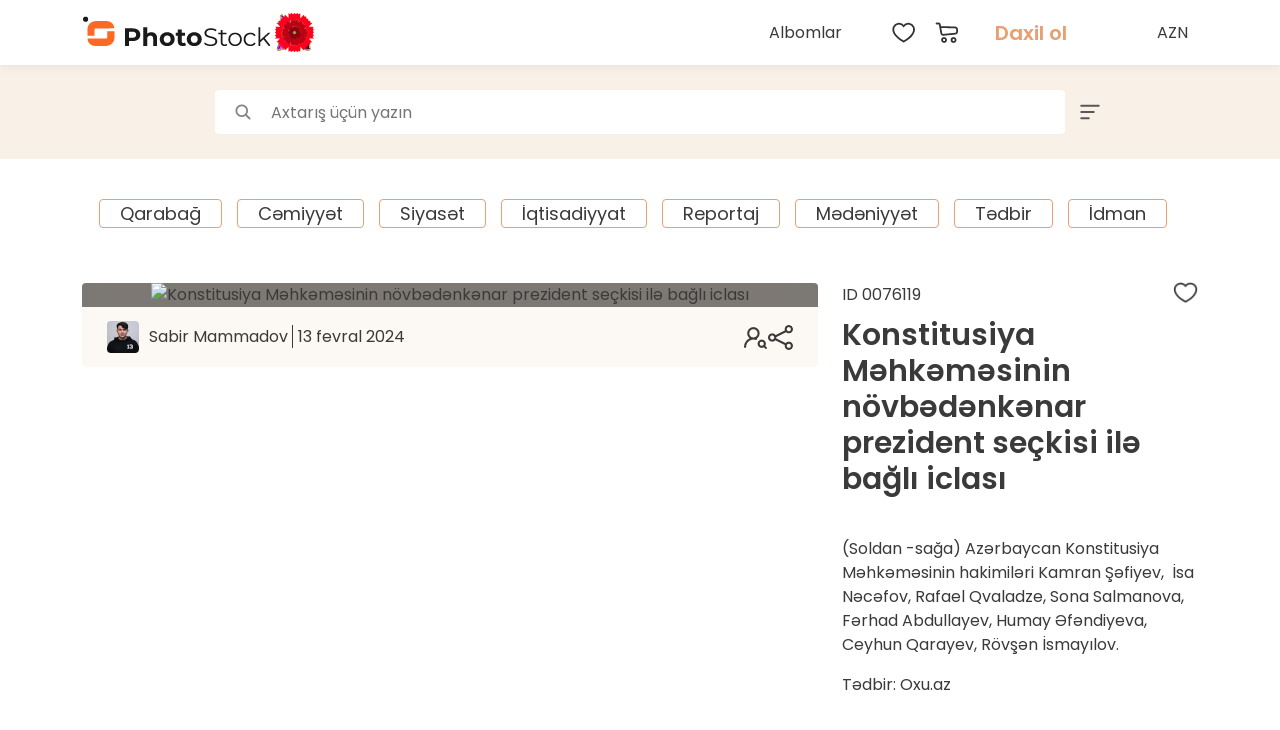

--- FILE ---
content_type: text/html; charset=UTF-8
request_url: https://photostock.az/media/65CB366602B22
body_size: 12207
content:
<!doctype html>
<html lang="az">
<head>
    <meta charset="UTF-8">
    <meta name="viewport"
          content="width=device-width, user-scalable=no, initial-scale=1.0, maximum-scale=1.0, minimum-scale=1.0">
    <meta http-equiv="X-UA-Compatible" content="ie=edge">
    <meta name="csrf-token" content="dUm8xea0nLX7mgCq77ijQmFcjbfRbiNR6GmcAjs1"/>
    <link rel="icon" href="https://photostock.az/images/favicon.svg"/>
    <link rel="shortcut icon" href="https://photostock.az/images/favicon.svg" type="image/x-icon">
    <link rel="icon" type="image/png" sizes="48x48" href="https://photostock.az/images/favicon.png">
        <meta http-equiv="Content-Security-Policy" content="upgrade-insecure-requests">
        <title>Konstitusiya Məhkəməsinin növbədənkənar prezident seçkisi ilə bağlı iclası - 0076119 | Photostock.az - Azərbaycanın ən böyük fotobankı</title>
<link rel="preconnect" href="https://connect.facebook.net" crossorigin>
<link rel="preconnect" href="https://static.cloudflareinsights.com" crossorigin>
<link rel="dns-prefetch" href="https://googletagmanager.com">
<link rel="dns-prefetch" href="https://youtube.com">
<link rel="dns-prefetch" href="https://facebook.com">
<link rel="dns-prefetch" href="https://instagram.com">
<link rel="dns-prefetch" href="https://twitter.com">
<link rel="dns-prefetch" href="https://telegram.org">
<link rel="dns-prefetch" href="https://linkedin.com">
<link rel="dns-prefetch" href="https://x.com">
<link rel="dns-prefetch" href="https://t.me">
<link rel="dns-prefetch" href="https://tiktok.com">

<meta name="robots" content="index, follow">
<meta name="twitter:card" content="summary_large_image">
<meta name="og:locale" property="og:locale" content="az_AZ">
<link rel="canonical" href="https://photostock.az/media/65CB366602B22">




    <meta property="article:published_time"
          content="2024-02-13T11:46:06+04:00"/>
    <meta property="article:modified_time"
          content="2024-04-30T17:09:55+04:00"/>
    <meta name="og:type" property="og:type" content="article">
    <meta name="og:image:width" property="og:image:width" content="600">
    <meta name="og:image:height" property="og:image:height" content="400">

<meta name="description" property="description" content="(Soldan -sağa) Azərbaycan Konstitusiya Məhkəməsinin hakimiləri Kamran Şəfiyev, İsa Nəcəfov, Rafael Qvaladze, Sona Salmanova, Fərhad Abdullayev, Humay Əfəndiyeva, Ceyhun Qarayev,...">
    
<meta name="keywords" property="keywords" content="Fərhad Abdullayev, tədbir, Konstitusiya Məhkəməsi, Kamran Şəfiyev, hakim, Sona Salmanova, Humay Əfəndiyeva, Rövşən İsmayılov, Rafael Qvaladze, İsa Nəcəfov, Ceyhun Qarayev">
    
<meta name="url" property="url" content="https://photostock.az/media/65CB366602B22">
    
<meta name="og:title" property="og:title" content="Konstitusiya Məhkəməsinin növbədənkənar prezident seçkisi ilə bağlı iclası - 0076119">
    
<meta name="og:description" property="og:description" content="(Soldan -sağa) Azərbaycan Konstitusiya Məhkəməsinin hakimiləri Kamran Şəfiyev, İsa Nəcəfov, Rafael Qvaladze, Sona Salmanova, Fərhad Abdullayev, Humay Əfəndiyeva, Ceyhun Qarayev, Rövşən İsmayılov.Tədbir: Oxu.az - 0076119">
    
<meta name="og:image" property="og:image" content="https://photostock.az/storage/photos/large/konstitusiya-mehkemesinin-noevbedenkenar-prezident-seckisi-ile-bagli-iclasi/o0n8a6KFTJyGP47wYEpCRDRGvOvYQK7wPt1iuv0R.jpg">
    
<meta name="og:image:alt" property="og:image:alt" content="Konstitusiya Məhkəməsinin növbədənkənar prezident seçkisi ilə bağlı iclası - 0076119">
    

<meta name="twitter:card" property="twitter:card" content="https://photostock.az/storage/photos/large/konstitusiya-mehkemesinin-noevbedenkenar-prezident-seckisi-ile-bagli-iclasi/o0n8a6KFTJyGP47wYEpCRDRGvOvYQK7wPt1iuv0R.jpg">
    
<meta name="twitter:image" property="twitter:image" content="https://photostock.az/storage/photos/large/konstitusiya-mehkemesinin-noevbedenkenar-prezident-seckisi-ile-bagli-iclasi/o0n8a6KFTJyGP47wYEpCRDRGvOvYQK7wPt1iuv0R.jpg">
    
<meta name="twitter:description" property="twitter:description" content="(Soldan -sağa) Azərbaycan Konstitusiya Məhkəməsinin hakimiləri Kamran Şəfiyev, İsa Nəcəfov, Rafael Qvaladze, Sona Salmanova, Fərhad Abdullayev, Humay Əfəndiyeva, Ceyhun Qarayev, Rövşən İsmayılov.Tədbir: Oxu.az - 0076119">
    
<meta name="twitter:title" property="twitter:title" content="Konstitusiya Məhkəməsinin növbədənkənar prezident seçkisi ilə bağlı iclası - 0076119">
    
<meta name="twitter:image:alt" property="twitter:image:alt" content="Konstitusiya Məhkəməsinin növbədənkənar prezident seçkisi ilə bağlı iclası - 0076119">
    
    <link rel="stylesheet" href="https://photostock.az/assets/frontend/css/app.css?v=1768917325">
<link rel="stylesheet" href="https://photostock.az/assets/frontend/css/select2.min.css"/>
    <script type="application/ld+json">
    {
      "@context": "https://schema.org/",
      "@type": "Product",
      "name": "Konstitusiya Məhkəməsinin növbədənkənar prezident seçkisi ilə bağlı iclası",
      "image": "https://photostock.az/storage/photos/large/konstitusiya-mehkemesinin-noevbedenkenar-prezident-seckisi-ile-bagli-iclasi/o0n8a6KFTJyGP47wYEpCRDRGvOvYQK7wPt1iuv0R.jpg?v=1714482595",
      "description": "(Soldan -sağa) Azərbaycan Konstitusiya Məhkəməsinin hakimiləri Kamran Şəfiyev,  İsa Nəcəfov, Rafael Qvaladze, Sona Salmanova, Fərhad Abdullayev, Humay Əfəndiyeva, Ceyhun Qarayev, Rövşən İsmayılov.Tədbir: Oxu.az",
      "brand": {
        "@type": "Brand",
        "name": "PhotoStock.az"
      },
      "sku": "76119",
      "offers": {
        "@type": "AggregateOffer",
        "url": "https://photostock.az/media/65CB366602B22",
        "priceCurrency": "AZN",
        "lowPrice": "50.00",
        "highPrice": "100.00",
        "offerCount": "3"
      },
      "aggregateRating": {
        "@type": "AggregateRating",
        "ratingValue": "4.9",
        "bestRating": "5",
        "worstRating": "1",
        "ratingCount": "1"
      }
    }
</script>


<script type="application/ld+json">
  {
  "@context": "https://schema.org",
  "@type": "ImageObject",
  "contentUrl": "https://photostock.az/storage/photos/large/konstitusiya-mehkemesinin-noevbedenkenar-prezident-seckisi-ile-bagli-iclasi/o0n8a6KFTJyGP47wYEpCRDRGvOvYQK7wPt1iuv0R.jpg?v=1714482595",
  "url": "https://photostock.az/media/65CB366602B22",
  "name": "Konstitusiya Məhkəməsinin növbədənkənar prezident seçkisi ilə bağlı iclası",
  "description": "(Soldan -sağa) Azərbaycan Konstitusiya Məhkəməsinin hakimiləri Kamran Şəfiyev,  İsa Nəcəfov, Rafael Qvaladze, Sona Salmanova, Fərhad Abdullayev, Humay Əfəndiyeva, Ceyhun Qarayev, Rövşən İsmayılov.Tədbir: Oxu.az",
  "thumbnailUrl": "https://photostock.az/storage/photos/list/konstitusiya-mehkemesinin-noevbedenkenar-prezident-seckisi-ile-bagli-iclasi/o0n8a6KFTJyGP47wYEpCRDRGvOvYQK7wPt1iuv0R.jpg?v=170955",
  "width": "600",
  "height": "400",
  "fileFormat": "image/jpeg",
  "encodingFormat": "image/jpeg",
  "uploadDate": "2024-02-13",
  "datePublished": "2024-02-13",
  "creator": {
    "@type": "Person",
    "name": "Sabir Mammadov",
    "url": "https://photostock.az"
  },
  "publisher": {
    "@type": "Organization",
    "name": "PhotoStock.az",
    "url": "https://photostock.az/",
    "logo": {
      "@type": "ImageObject",
      "url": "https://photostock.az/assets/frontend/images/logo.svg"
    }
  },
  "creditText": "Şəkil PhotoStock.az tərəfindən təqdim edilib, müəllif:  Sabir Mammadov",
  "copyrightNotice": "© 2026 Sabir Mammadov / Bütün hüquqlar qorunur",
  "copyrightHolder": {
    "@type": "Organization",
    "name": "PhotoStock.az",
    "url": "https://photostock.az/"
  },
  "acquireLicensePage": "https://photostock.az/page/sertler-ve-qaydalar",
  "license": "https://photostock.az/page/sertler-ve-qaydalar",
  "keywords": "Fərhad Abdullayev, tədbir, Konstitusiya Məhkəməsi, Kamran Şəfiyev, hakim, Sona Salmanova, Humay Əfəndiyeva, Rövşən İsmayılov, Rafael Qvaladze, İsa Nəcəfov, Ceyhun Qarayev",
  "isFamilyFriendly": true
}
</script>
<script type="application/ld+json">
    {
        "@context":"https://schema.org",
        "@type":"Website",
        "name":"Photostock.az - Azərbaycanın ən böyük fotobankı",
        "alternateName":"Photostock.az",
        "url":"",
        "potentialAction": {
            "@type":"SearchAction",
            "target":"/filter?search={search_term_string}",
            "query-input":"required name=search_term_string"
        }
    }
</script>

<script type="application/ld+json">
    {
        "@context": "https://schema.org",
        "@type": "NewsMediaOrganization",
        "name": "Photostock.az - Azərbaycanın ən böyük fotobankı",
            "url": "",
            "logo": "https://photostock.az/assets/frontend/img/logo.svg",
            "alternateName": "",
            "contactPoint": [
                {
                    "@type": "ContactPoint",
                    "telephone": "+994 (12) 525-49-09",
                    "contactType": "customer service",
                    "email": "editor@photostock.az",
                    "contactOption": "TollFree",
                    "areaServed": "AZ",
                    "availableLanguage": ["az"]
    }
]
}
</script>

    <script src="https://www.google.com/recaptcha/api.js?render=6LfqRr4dAAAAADGK7BK9giOp8yNEpbYSGJKWXhfm"></script>

    <!-- Global site tag (gtag.js) - Google Analytics -->
    <script async src="https://www.googletagmanager.com/gtag/js?id=G-6Y8WFS5Z20"></script>
    <script>
        window.dataLayer = window.dataLayer || [];
        function gtag(){dataLayer.push(arguments);}
        gtag('js', new Date());

        gtag('config', 'G-6Y8WFS5Z20');
    </script>
    <script>
    var translations = {
        youAreNotAuthorized: "Hesaba daxil olun",
        itemAddedToWishlist: "Seçilmişlərə əlavə olundu",
        albumAddedToWishlist: "Albom seçilmişlərə əlavə olundu",
        albumRemovedFromWishlist: "Albom seçilmişlərdən silindi",
        itemRemovedFromWishlist: "Seçilmişlərdən silindi",
        itemAlreadyAdded: "Səbətdə artıq mövcuddur",
        itemsAlreadyAdded: "Səbətdə artıq mövcuddur",
        albumAddedToCart: "Albom səbətə əlavə edildi",
        itemAddedToCart: "Səbətə əlavə edildi",
        albumDoesNotHaveItems: "site.albumDoesNotHaveItems",
        mustChooseAtLeastOneItem: "Ən azı bir şəkil seçin"
    };
    var app = {
        defaultImageSizeForCart: '1'
    };
</script>
    </head>
<body>

<header>
    <div class="container">
        <nav>
            <div class="logo">
                <a href="https://photostock.az">
                    <img src="https://photostock.az/assets/frontend/images/logo.svg" alt="Photostock.az - Azərbaycanın ən böyük fotobankı">
                    <img src="/images/xb64.webp" alt="Xarıbülbül" class="logo-near-icon">
                                            <img src="/images/20yanvar.svg" alt="20 yanvar" class="logo-near-icon">
                                    </a>
                <!-- <div style="margin-left: 10px">
                    <img src="https://photostock.az/assets/frontend/images/president-logo-dark.svg" alt="President" height="30">
                </div> -->
                <style>
                    .logo a{
                        display: flex!important;
                        align-items: center;
                        position: relative;
                    }
                    .logo-near-icon{
                        position: absolute;
                        right: 0;
                        height: 60% !important;
                        margin-right: -45px;
                    }
                </style>
            </div>
            <div class="menu-nav">
    <div class="links">
        <ul>
            <li><a href="https://photostock.az/albums">Albomlar</a></li>
        </ul>
    </div>
    <div class="items">
        <div class="favorite">
            <a href="https://photostock.az/favorites"><img src="https://photostock.az/assets/frontend/images/heart.svg" alt="wishlist"></a>
        </div>
        <div class="cart">
            <a href="https://photostock.az/cart"><img src="https://photostock.az/assets/frontend/images/cart.svg" alt="cart">
            </a>
                    </div>
                    <div class="login-block">
                <a class="login-button" href="https://photostock.az/login">Daxil ol</a>
            </div>
                <div class="lang-block hover-block">
    </div>
                    <div class="currency-block hover-block">
    <div class="hover-selected">AZN</div>
    <div class="hover-selects">
        <ul>
                                                                            <li><a href="https://photostock.az/currency/USD">USD</a></li>
                                                                <li><a href="https://photostock.az/currency/EUR">EUR</a></li>
                                    </ul>
    </div>
</div>
            </div>
</div>
<div class="burger-menu">
    <div class="container">
        <div class="menu-header">
            <div class="logo">
                <img src="https://photostock.az/assets/frontend/images/logo.svg" alt="Photostock.az - Azərbaycanın ən böyük fotobankı">
            </div>
            <div class="close-menu">
                <img src="https://photostock.az/assets/frontend/images/close.svg" alt="close-menu">
            </div>
        </div>
                    <div class="login-buttons">
                <div class="row">
                    <div class="col-6">
                        <a href="https://photostock.az/register"
                           class="signup-button menu-button">Qeydiyyat</a>
                    </div>
                    <div class="col-6">
                        <a href="https://photostock.az/login" class="login-button menu-button">Daxil ol</a>
                    </div>
                </div>
            </div>
                <div class="static-links">
            <a href="https://photostock.az/albums" class="static-link">Albomlar                            <a href="https://photostock.az/category/cop29" class="static-link">COP29</a>
                            <a href="https://photostock.az/category/qarabag" class="static-link">Qarabağ</a>
                            <a href="https://photostock.az/category/6-cemiyyet" class="static-link">Cəmiyyət</a>
                            <a href="https://photostock.az/category/5-siyaset" class="static-link">Siyasət</a>
                            <a href="https://photostock.az/category/iqtisadiyyat" class="static-link">İqtisadiyyat</a>
                            <a href="https://photostock.az/category/8-reportaj" class="static-link">Reportaj</a>
                            <a href="https://photostock.az/category/7-medeniyyet" class="static-link">Mədəniyyət</a>
                            <a href="https://photostock.az/category/tedbir" class="static-link">Tədbir</a>
                            <a href="https://photostock.az/category/1-idman" class="static-link">İdman</a>
            


            
            
            
            

        </div>
        <div class="menu-footer">
            <div class="lang-block hover-block">
    </div>
            <div class="currency-block hover-block">
    <div class="hover-selected">AZN</div>
    <div class="hover-selects">
        <ul>
                                                                            <li><a href="https://photostock.az/currency/USD">USD</a></li>
                                                                <li><a href="https://photostock.az/currency/EUR">EUR</a></li>
                                    </ul>
    </div>
</div>
        </div>
    </div>
</div>
            <div id="burger">
                <span></span>
                <span></span>
                <span></span>
            </div>
        </nav>
    </div>
</header>
    <main class="image-page">
        <section class="search-section" id="searchSection">
    <form action="https://photostock.az/filter" id="searchForm">
        <div class="search-area">
            <div class="search-block">
                <div class="search-input">
                    <button type="submit" class="search-icon"><img src="https://photostock.az/assets/frontend/images/search.svg" alt="search"></button>
                    <input type="text" name="search" placeholder="Axtarış üçün yazın" value="">
                                    </div>

                <a href="javascript:void(0);" class="s-filter-button"><img
                        src="/assets/frontend/images/sort.svg"
                        alt=""></a>
            </div>
            <div class="filters-block">
                <input type="hidden"  value="1" id="clickedPage">
                <div class="filter-block">
                    <div class="filter-title">Kateqoriyalar</div>
                    <div class="filter-input">
                        <select name="categories[]" id="category" class="form-control select2" multiple="multiple"
                                data-placeholder="Kateqoriya seçin">
                                                                                                <option
                                        value="cop29" >COP29</option>
                                                                                                                                <option
                                        value="qarabag" >Qarabağ</option>
                                                                                                                                <option
                                        value="6-cemiyyet" >Cəmiyyət</option>
                                                                                                                                <option
                                        value="5-siyaset" >Siyasət</option>
                                                                                                                                <option
                                        value="iqtisadiyyat" >İqtisadiyyat</option>
                                                                                                                                <option
                                        value="8-reportaj" >Reportaj</option>
                                                                                                                                <option
                                        value="7-medeniyyet" >Mədəniyyət</option>
                                                                                                                                <option
                                        value="tedbir" >Tədbir</option>
                                                                                                                                <option
                                        value="1-idman" >İdman</option>
                                                                                    </select>
                        <span class="filter-select-icon"></span>
                    </div>
                </div>
                <div class="filter-block">
                    <div class="filter-title">Sırala</div>
                    <div class="filter-input">
                        <select name="sortBy" id="sortBy" class="form-control select2">
                            <option value="">Seç</option>
                            <option
                                value="latest"  >Yeni</option>
                            <option
                                value="most"  >Populyar</option>
                            <option
                                value="a-z"  >A-Z</option>
                            <option
                                value="z-a" >Z-A</option>
                        </select>
                        <span class="filter-select-icon"></span>
                    </div>
                </div>
                <button type="submit" class="search-icon"><img src="https://photostock.az/assets/frontend/images/search.svg" alt="search"></button>
            </div>
        </div>
    </form>
</section>
        <section class="tags-section filter-tags-section">
            <div class="container">
                <div class="tags-block">
                    
                                                    <a href="https://photostock.az/category/qarabag"
                               class="tag-block "
                               data-id="qarabag">Qarabağ</a>
                                            
                                                    <a href="https://photostock.az/category/6-cemiyyet"
                               class="tag-block "
                               data-id="6-cemiyyet">Cəmiyyət</a>
                                            
                                                    <a href="https://photostock.az/category/5-siyaset"
                               class="tag-block "
                               data-id="5-siyaset">Siyasət</a>
                                            
                                                    <a href="https://photostock.az/category/iqtisadiyyat"
                               class="tag-block "
                               data-id="iqtisadiyyat">İqtisadiyyat</a>
                                            
                                                    <a href="https://photostock.az/category/8-reportaj"
                               class="tag-block "
                               data-id="8-reportaj">Reportaj</a>
                                            
                                                    <a href="https://photostock.az/category/7-medeniyyet"
                               class="tag-block "
                               data-id="7-medeniyyet">Mədəniyyət</a>
                                            
                                                    <a href="https://photostock.az/category/tedbir"
                               class="tag-block "
                               data-id="tedbir">Tədbir</a>
                                            
                                                    <a href="https://photostock.az/category/1-idman"
                               class="tag-block "
                               data-id="1-idman">İdman</a>
                                                            </div>
            </div>
        </section>
            <section class="image-section">
            <div class="container">
                <div class="row">
                    <div class="col-lg-8 image-area">
                        <div class="image-block">
                            <div class="image-link-buttons">
                                                                    <a href="https://photostock.az/media/65CB2CE4A2FD4"
                                       class="image-link-button image-link-button-prev">
                                        <img src="/assets/frontend/images/right-color-arrow.svg" alt="">
                                    </a>
                                                                                                    <a href="https://photostock.az/media/65CB366B042BB"
                                       class="image-link-button image-link-button-next">
                                        <img src="/assets/frontend/images/right-color-arrow.svg" alt="">
                                    </a>
                                                            </div>
                            <div class="img-block">
                                                                <div class="img-block__blur"
                                     style="background-image:url(https://photostock.az/storage/photos/large/konstitusiya-mehkemesinin-noevbedenkenar-prezident-seckisi-ile-bagli-iclasi/o0n8a6KFTJyGP47wYEpCRDRGvOvYQK7wPt1iuv0R.jpg?v=1714482595)">
                                </div>

                                <a class="img-zoom-btn" data-fslightbox
                                   href="https://photostock.az/storage/photos/large/konstitusiya-mehkemesinin-noevbedenkenar-prezident-seckisi-ile-bagli-iclasi/o0n8a6KFTJyGP47wYEpCRDRGvOvYQK7wPt1iuv0R.jpg?v=1714482595">
                                    <svg fill="#ffffff" viewBox="0 0 24.795 25.002">
                                        <path class="st0"
                                              d="M16.286 0v1.651h5.69L14.938 8.69l1.168 1.168 7.037-7.038v5.69h1.652V0zM8.509 23.144h-5.69l7.038-7.039-1.168-1.167-7.038 7.038v-5.69H0v8.509h8.509z"></path>
                                    </svg>
                                </a>
                                <img src="https://photostock.az/storage/photos/large/konstitusiya-mehkemesinin-noevbedenkenar-prezident-seckisi-ile-bagli-iclasi/o0n8a6KFTJyGP47wYEpCRDRGvOvYQK7wPt1iuv0R.jpg?v=1714482595" alt="Konstitusiya Məhkəməsinin növbədənkənar prezident seçkisi ilə bağlı iclası" title="Konstitusiya Məhkəməsinin növbədənkənar prezident seçkisi ilə bağlı iclası" id="image">
                            </div>
                            <div class="image-block-bottom">
                                <div class="image-info">
                                    <a href="https://photostock.az/author/12" class="info-photo">
                                        <img src="https://photostock.az/storage/users/1JywNUQHLgUcljVEN0Dqn1FL6a5nCTtnbtkOLwS2.jpg"
                                             alt="Sabir Mammadov" title="Sabir Mammadov">
                                    </a>
                                    <a href="https://photostock.az/author/12"
                                       class="info-text">Sabir Mammadov
                                        <span>13 fevral 2024</span>
                                    </a>
                                </div>
                                <div class="image-icons">
                                    <div class="image-user-search" data-caption="Əgər hər hansı bir şəxsi tanıyırsınızsa, klikləyərək onu etiketləyə bilərsiniz">
                                        <img src="https://photostock.az/assets/frontend/images/user-search.svg" alt="search">
                                    </div>
                                    <div class="image-share">
                                        <img src="https://photostock.az/assets/frontend/images/share-icon.svg" alt="share">
                                    </div>
                                </div>
                            </div>
                            <div class="image-modal modal-block">
                                <div class="share-block">
                                    <div class="modal-header">
                                        <div class="modal-title">Paylaş</div>
                                        <div class="modal-close"><img
                                                    src="https://photostock.az/assets/frontend/images/close.svg" alt="close">
                                        </div>
                                    </div>
                                    <div class="modal-body">
                                        <div class="share-icons">
                                            <div class="share-icon">
                                                <a href="https://www.facebook.com/sharer/sharer.php?u=https://photostock.az/media/65CB366602B22"
                                                   class="share-icon-block" target="_blank">
                                                    <svg width="16" height="32" viewBox="0 0 16 32" fill="none"
                                                         xmlns="http://www.w3.org/2000/svg">
                                                        <path fill-rule="evenodd" clip-rule="evenodd"
                                                              d="M10.6383 32H3.54491V16.8893H0V11.0663H3.54491V7.57314C3.54491 2.82614 5.54624 0 11.2326 0H15.9663V5.82303H13.0086C10.7944 5.82303 10.6472 6.63584 10.6472 8.15474L10.6383 11.0663H16L15.3719 16.8893H10.6383V32Z"
                                                              fill="#E89F71"/>
                                                    </svg>
                                                </a>
                                                <div class="share-icon-title">Facebook</div>
                                            </div>
                                                                                        <div class="share-icon">
                                                <a href="https://twitter.com/share?url=https://photostock.az/media/65CB366602B22&text=Konstitusiya Məhkəməsinin növbədənkənar prezident seçkisi ilə bağlı iclası"
                                                   class="share-icon-block" target="_blank">
                                                    <svg width="26" height="26" viewBox="0 0 26 26" fill="none"
                                                         xmlns="http://www.w3.org/2000/svg">
                                                        <path
                                                                d="M15.4761 11.0105L25.1567 0H22.8635L14.4543 9.5583L7.7428 0H0L10.1513 14.4552L0 26H2.2932L11.1679 15.9039L18.2572 26H26M3.12087 1.69206H6.64387L22.8618 24.3911H19.3379"
                                                                fill="#E89F71"/>
                                                    </svg>
                                                </a>
                                                <div class="share-icon-title">Twitter</div>
                                            </div>
                                            <div class="share-icon">
                                                <a href="https://wa.me/?text=https://photostock.az/media/65CB366602B22"
                                                   class="share-icon-block" target="_blank">
                                                    <svg width="32" height="32" viewBox="0 0 32 32" fill="none"
                                                         xmlns="http://www.w3.org/2000/svg">
                                                        <path fill-rule="evenodd" clip-rule="evenodd"
                                                              d="M27.2 4.6C24.2 1.6 20.2 0 16 0C7.2 0 0 7.2 0 16C0 18.8 0.800012 21.6 2.20001 24L0 32L8.40002 29.8C10.8 31 13.4 31.8 16 31.8C24.8 31.8 32 24.6 32 15.8C32 11.6 30.2 7.6 27.2 4.6ZM16 29.2C13.6 29.2 11.2 28.6 9.20001 27.4L8.79999 27.2L3.79999 28.6L5.20001 23.8L4.79999 23.2C3.39999 21 2.79999 18.6 2.79999 16.2C2.79999 9 8.8 3 16 3C19.6 3 22.8 4.4 25.4 6.8C28 9.4 29.2 12.6 29.2 16.2C29.2 23.2 23.4 29.2 16 29.2ZM23.2 19.2C22.8 19 20.8 18 20.4 18C20 17.8 19.8 17.8 19.6 18.2C19.4 18.6 18.6 19.4 18.4 19.8C18.2 20 18 20 17.6 20C17.2 19.8 16 19.4 14.4 18C13.2 17 12.4 15.6 12.2 15.2C12 14.8 12.2 14.6 12.4 14.4C12.6 14.2 12.8 14 13 13.8C13.2 13.6 13.2 13.4 13.4 13.2C13.6 13 13.4 12.8 13.4 12.6C13.4 12.4 12.6 10.4 12.2 9.6C12 9 11.6 9 11.4 9C11.2 9 11 9 10.6 9C10.4 9 9.99998 9 9.59998 9.4C9.19998 9.8 8.20001 10.8 8.20001 12.8C8.20001 14.8 9.59999 16.6 9.79999 17C9.99999 17.2 12.6 21.4 16.6 23C20 24.4 20.6 24 21.4 24C22.2 24 23.8 23 24 22.2C24.4 21.2 24.4 20.4 24.2 20.4C24 19.4 23.6 19.4 23.2 19.2Z"
                                                              fill="#E89F71"/>
                                                    </svg>
                                                </a>
                                                <div class="share-icon-title">WhatsApp</div>
                                            </div>
                                            <div class="share-icon">
                                                <a href="https://t.me/share/url?url=https://photostock.az/media/65CB366602B22&text=Konstitusiya Məhkəməsinin növbədənkənar prezident seçkisi ilə bağlı iclası"
                                                   class="share-icon-block" target="_blank">
                                                    <svg width="32" height="27" viewBox="0 0 32 27" fill="none"
                                                         xmlns="http://www.w3.org/2000/svg">
                                                        <path
                                                                d="M2.19983 11.4166C10.7897 7.6741 16.5177 5.20682 19.3837 4.01475C27.5667 0.61116 29.2671 0.0199205 30.3753 0.000189272C30.6191 -0.00389646 31.1641 0.0565124 31.5171 0.342978C31.8152 0.584864 31.8973 0.911618 31.9365 1.14095C31.9758 1.37029 32.0246 1.89272 31.9858 2.30093C31.5423 6.96019 29.6236 18.267 28.6474 23.4854C28.2344 25.6936 27.4211 26.4339 26.6337 26.5064C24.9226 26.6638 23.6232 25.3755 21.9659 24.2891C19.3725 22.5891 17.9074 21.5309 15.3901 19.872C12.4808 17.9549 14.3668 16.9012 16.0247 15.1792C16.4586 14.7285 23.9979 7.87092 24.1439 7.24883C24.1621 7.17103 24.1791 6.88101 24.0068 6.72787C23.8345 6.57474 23.5802 6.62711 23.3967 6.66875C23.1366 6.72779 18.9936 9.46614 10.9678 14.8838C9.79181 15.6913 8.72666 16.0847 7.77232 16.0641C6.72023 16.0414 4.69644 15.4693 3.19196 14.9802C1.34666 14.3804 -0.119957 14.0632 0.0077523 13.0445C0.074271 12.5139 0.804965 11.9713 2.19983 11.4166Z"
                                                                fill="#E89F71"/>
                                                    </svg>
                                                </a>
                                                <div class="share-icon-title">Telegram</div>
                                            </div>
                                        </div>
                                        <div class="share-link">
                                            <div class="share-link-title">Link</div>
                                            <div class="share-link-input">
                                                <input type="text" readonly value="https://photostock.az/media/65CB366602B22" id="shareUrl">
                                                <span class="share-link-copy" id="copyIcon">
                                                    <img src="https://photostock.az/assets/frontend/images/copy.svg"
                                                         alt="copy">
                                                </span>
                                            </div>
                                        </div>
                                    </div>
                                </div>
                            </div>
                        </div>
                    </div>
                    <div class="col-lg-4 descr-area photos-for ">
                        <div class="inner-image-info photo-for" data-type="photo" data-id="76119">
                            <div class="image-code">
                                <span>ID 0076119</span>
                                <a href="#"
                                   class="photo-favorite btnAddToWishlist "></a>
                            </div>
                            <h1 class="image-title d-lg-none d-xl-block">Konstitusiya Məhkəməsinin növbədənkənar prezident seçkisi ilə bağlı iclası</h1>
                            <p class="image-desc d-lg-none d-xl-block"><p>(Soldan -sağa)&nbsp;Azərbaycan Konstitusiya Məhkəməsinin hakimiləri&nbsp;Kamran Şəfiyev,&nbsp;&nbsp;İsa Nəcəfov,&nbsp;Rafael Qvaladze, Sona Salmanova, Fərhad Abdullayev, Humay Əfəndiyeva, Ceyhun Qarayev, R&ouml;vşən İsmayılov.</p>

<p>Tədbir:&nbsp;<a href="https://oxu.az/politics/837691">Oxu.az</a></p></p>

                                                                                                <div class="inner-image-types">
                                                                                    <label class="inner-image-type">
                                                <input type="radio"  checked  name="type"
                                                       value="100.00"
                                                       data-size="228294">
                                                <span class="checkmark"></span>
                                                <span class="inner-image-type-label">
                                                <span>Böyük ölçü
                                                    <span
                                                            class="price">100.00 AZN</span>
                                                </span>
                                                <span class="type-desc">7163 x 4775 px (30 x 20 in)
300 dpi</span>
                                            </span>
                                            </label>
                                                                                    <label class="inner-image-type">
                                                <input type="radio"  name="type"
                                                       value="70.00"
                                                       data-size="228295">
                                                <span class="checkmark"></span>
                                                <span class="inner-image-type-label">
                                                <span>Orta ölçü
                                                    <span
                                                            class="price">70.00 AZN</span>
                                                </span>
                                                <span class="type-desc">2865 x 1910 px (12 x 8 in)
300 dpi</span>
                                            </span>
                                            </label>
                                                                                    <label class="inner-image-type">
                                                <input type="radio"  name="type"
                                                       value="50.00"
                                                       data-size="228296">
                                                <span class="checkmark"></span>
                                                <span class="inner-image-type-label">
                                                <span>Kiçik ölçü
                                                    <span
                                                            class="price">50.00 AZN</span>
                                                </span>
                                                <span class="type-desc">2149 x 1433 px (9 x 6 in)
300 dpi</span>
                                            </span>
                                            </label>
                                                                            </div>
                                                                <div class="button-block">
                                    <a href="javascript:void(0);" class="image-button" id="btnSizeAddToCart"
                                       data-id="76119"
                                       data-redirect-url="https://photostock.az/cart"
                                       data-type="photo">
                                        Səbətə əlavə et                                    </a>
                                    <span>
                            </span>
                                </div>
                                                    </div>
                    </div>
                    <div class="col-lg-12 d-lg-block d-sm-none d-xl-none mt-4 second-desc"></div>
                </div>
            </div>
        </section>

                    <section class="tags-section">
                <div class="container">
                    <div class="section-title">Teqlər</div>
                    <div class="tags-block">
                                                    <a href="https://photostock.az/tag/ferhad-abdullayev" class="tag-block">#fərhad abdullayev</a>
                                                    <a href="https://photostock.az/tag/tedbir" class="tag-block">#tədbir</a>
                                                    <a href="https://photostock.az/tag/konstitusiya-mehkemesi" class="tag-block">#konstitusiya məhkəməsi</a>
                                                    <a href="https://photostock.az/tag/kamran-sefiyev" class="tag-block">#kamran şəfiyev</a>
                                                    <a href="https://photostock.az/tag/hakim" class="tag-block">#hakim</a>
                                                    <a href="https://photostock.az/tag/sona-salmanova" class="tag-block">#sona salmanova</a>
                                                    <a href="https://photostock.az/tag/humay-efendiyeva" class="tag-block">#humay əfəndiyeva</a>
                                                    <a href="https://photostock.az/tag/rovsen-ismayilov" class="tag-block">#rövşən ismayılov</a>
                                                    <a href="https://photostock.az/tag/rafael-qvaladze" class="tag-block">#rafael qvaladze</a>
                                                    <a href="https://photostock.az/tag/isa-necefov" class="tag-block">#isa nəcəfov</a>
                                                    <a href="https://photostock.az/tag/ceyhun-qarayev" class="tag-block">#ceyhun qarayev</a>
                                            </div>
                </div>
            </section>
        
                    <section class="photos-section">
                <div class="section-title">Digər fotolar</div>
                <div class="photos-pag">
                    <div class="container">
    <div class="photos-block photos-for ">
        <div class="row loadContainer" data-block="photo-block-other">
                            <div class="col-xl-3 col-lg-4 col-md-6 col-sm-12 photo-block-other" data-timestamp="0">
        <a target="_blank" href="https://photostock.az/media/65CB1E34C7F24" class="photo-block photo-for" data-type="photo" data-id="76084">
            <div class="photo-image">
                                    <div class="photo-bg"></div>
                                <img class="photo-img" src="https://photostock.az/storage/photos/list/konstitusiya-mehkemesinin-noevbedenkenar-prezident-seckisi-ile-bagli-iclasi/41KctcCyDJEUlZ8Bbws7glvyZMIE5R1rmnu042Z7.jpg?v=170930" alt="Konstitusiya Məhkəməsinin növbədənkənar prezident seçkisi ilə bağlı iclası">
                <div class="photo-cover">
                    <span class="photo-favorite btnAddToWishlist "></span>
                </div>
            </div>
            <div class="photo-info">
                <div class="photo-title"><h2>Konstitusiya Məhkəməsinin növbədənkənar prezident seçkisi ilə bağlı iclası</h2></div>
                <div class="photo-author cl-a">
                    <div class="author-photo">
                        <img src="https://photostock.az/storage/users/1JywNUQHLgUcljVEN0Dqn1FL6a5nCTtnbtkOLwS2.jpg" alt="Sabir Mammadov" loading="lazy">
                    </div>
                    <div class="author-name">Sabir Mammadov</div>
                </div>
            </div>
        </a>
    </div>
    <div class="col-xl-3 col-lg-4 col-md-6 col-sm-12 photo-block-other" data-timestamp="1">
        <a target="_blank" href="https://photostock.az/media/65CB1E3BB7FA7" class="photo-block photo-for" data-type="photo" data-id="76086">
            <div class="photo-image">
                                    <div class="photo-bg"></div>
                                <img class="photo-img" src="https://photostock.az/storage/photos/list/konstitusiya-mehkemesinin-noevbedenkenar-prezident-seckisi-ile-bagli-iclasi/23wOLwuuw1BUIbWS1TM6AtEC78KXFg7cYMufbT7p.jpg?v=171044" alt="Konstitusiya Məhkəməsinin növbədənkənar prezident seçkisi ilə bağlı iclası">
                <div class="photo-cover">
                    <span class="photo-favorite btnAddToWishlist "></span>
                </div>
            </div>
            <div class="photo-info">
                <div class="photo-title"><h2>Konstitusiya Məhkəməsinin növbədənkənar prezident seçkisi ilə bağlı iclası</h2></div>
                <div class="photo-author cl-a">
                    <div class="author-photo">
                        <img src="https://photostock.az/storage/users/1JywNUQHLgUcljVEN0Dqn1FL6a5nCTtnbtkOLwS2.jpg" alt="Sabir Mammadov" loading="lazy">
                    </div>
                    <div class="author-name">Sabir Mammadov</div>
                </div>
            </div>
        </a>
    </div>
    <div class="col-xl-3 col-lg-4 col-md-6 col-sm-12 photo-block-other" data-timestamp="2">
        <a target="_blank" href="https://photostock.az/media/65CB1E390CAA7" class="photo-block photo-for" data-type="photo" data-id="76085">
            <div class="photo-image">
                                    <div class="photo-bg"></div>
                                <img class="photo-img" src="https://photostock.az/storage/photos/list/konstitusiya-mehkemesinin-noevbedenkenar-prezident-seckisi-ile-bagli-iclasi/3FnfpT5K5nJRzdtBt3VUwuZEePlwpcgVGD5bRNBe.jpg?v=144738" alt="Konstitusiya Məhkəməsinin növbədənkənar prezident seçkisi ilə bağlı iclası">
                <div class="photo-cover">
                    <span class="photo-favorite btnAddToWishlist "></span>
                </div>
            </div>
            <div class="photo-info">
                <div class="photo-title"><h2>Konstitusiya Məhkəməsinin növbədənkənar prezident seçkisi ilə bağlı iclası</h2></div>
                <div class="photo-author cl-a">
                    <div class="author-photo">
                        <img src="https://photostock.az/storage/users/1JywNUQHLgUcljVEN0Dqn1FL6a5nCTtnbtkOLwS2.jpg" alt="Sabir Mammadov" loading="lazy">
                    </div>
                    <div class="author-name">Sabir Mammadov</div>
                </div>
            </div>
        </a>
    </div>
    <div class="col-xl-3 col-lg-4 col-md-6 col-sm-12 photo-block-other" data-timestamp="3">
        <a target="_blank" href="https://photostock.az/media/65CB1E3206054" class="photo-block photo-for" data-type="photo" data-id="76082">
            <div class="photo-image">
                                    <div class="photo-bg"></div>
                                <img class="photo-img" src="https://photostock.az/storage/photos/list/konstitusiya-mehkemesinin-noevbedenkenar-prezident-seckisi-ile-bagli-iclasi/tWxxHYZIxF3j6Eqm47HCsc9dzjuAsAQqIhSQ8o7e.jpg?v=141946" alt="Konstitusiya Məhkəməsinin növbədənkənar prezident seçkisi ilə bağlı iclası">
                <div class="photo-cover">
                    <span class="photo-favorite btnAddToWishlist "></span>
                </div>
            </div>
            <div class="photo-info">
                <div class="photo-title"><h2>Konstitusiya Məhkəməsinin növbədənkənar prezident seçkisi ilə bağlı iclası</h2></div>
                <div class="photo-author cl-a">
                    <div class="author-photo">
                        <img src="https://photostock.az/storage/users/1JywNUQHLgUcljVEN0Dqn1FL6a5nCTtnbtkOLwS2.jpg" alt="Sabir Mammadov" loading="lazy">
                    </div>
                    <div class="author-name">Sabir Mammadov</div>
                </div>
            </div>
        </a>
    </div>
    <div class="col-xl-3 col-lg-4 col-md-6 col-sm-12 photo-block-other" data-timestamp="4">
        <a target="_blank" href="https://photostock.az/media/65CB1E318D288" class="photo-block photo-for" data-type="photo" data-id="76081">
            <div class="photo-image">
                                    <div class="photo-bg"></div>
                                <img class="photo-img" src="https://photostock.az/storage/photos/list/konstitusiya-mehkemesinin-noevbedenkenar-prezident-seckisi-ile-bagli-iclasi/94v7jZ9bKZgvC0f8c4pjsnlClL68ElFQjA8Jf7cl.jpg?v=123010" alt="Konstitusiya Məhkəməsinin növbədənkənar prezident seçkisi ilə bağlı iclası">
                <div class="photo-cover">
                    <span class="photo-favorite btnAddToWishlist "></span>
                </div>
            </div>
            <div class="photo-info">
                <div class="photo-title"><h2>Konstitusiya Məhkəməsinin növbədənkənar prezident seçkisi ilə bağlı iclası</h2></div>
                <div class="photo-author cl-a">
                    <div class="author-photo">
                        <img src="https://photostock.az/storage/users/1JywNUQHLgUcljVEN0Dqn1FL6a5nCTtnbtkOLwS2.jpg" alt="Sabir Mammadov" loading="lazy">
                    </div>
                    <div class="author-name">Sabir Mammadov</div>
                </div>
            </div>
        </a>
    </div>
    <div class="col-xl-3 col-lg-4 col-md-6 col-sm-12 photo-block-other" data-timestamp="5">
        <a target="_blank" href="https://photostock.az/media/65CB1F2959DAE" class="photo-block photo-for" data-type="photo" data-id="76088">
            <div class="photo-image">
                                    <div class="photo-bg"></div>
                                <img class="photo-img" src="https://photostock.az/storage/photos/list/konstitusiya-mehkemesinin-noevbedenkenar-prezident-seckisi-ile-bagli-iclasi/gpmVz9fNG05hoqVBMJ3l9GqR9GrIko85YGKk7IAK.jpg?v=123010" alt="Konstitusiya Məhkəməsinin növbədənkənar prezident seçkisi ilə bağlı iclası">
                <div class="photo-cover">
                    <span class="photo-favorite btnAddToWishlist "></span>
                </div>
            </div>
            <div class="photo-info">
                <div class="photo-title"><h2>Konstitusiya Məhkəməsinin növbədənkənar prezident seçkisi ilə bağlı iclası</h2></div>
                <div class="photo-author cl-a">
                    <div class="author-photo">
                        <img src="https://photostock.az/storage/users/1JywNUQHLgUcljVEN0Dqn1FL6a5nCTtnbtkOLwS2.jpg" alt="Sabir Mammadov" loading="lazy">
                    </div>
                    <div class="author-name">Sabir Mammadov</div>
                </div>
            </div>
        </a>
    </div>
    <div class="col-xl-3 col-lg-4 col-md-6 col-sm-12 photo-block-other" data-timestamp="6">
        <a target="_blank" href="https://photostock.az/media/65CB1F2965273" class="photo-block photo-for" data-type="photo" data-id="76089">
            <div class="photo-image">
                                    <div class="photo-bg"></div>
                                <img class="photo-img" src="https://photostock.az/storage/photos/list/konstitusiya-mehkemesinin-noevbedenkenar-prezident-seckisi-ile-bagli-iclasi/3SVBLO6J5hMHI9FwHvBjjXJn8lri1cDAy8t2xH9I.jpg?v=123010" alt="Konstitusiya Məhkəməsinin növbədənkənar prezident seçkisi ilə bağlı iclası">
                <div class="photo-cover">
                    <span class="photo-favorite btnAddToWishlist "></span>
                </div>
            </div>
            <div class="photo-info">
                <div class="photo-title"><h2>Konstitusiya Məhkəməsinin növbədənkənar prezident seçkisi ilə bağlı iclası</h2></div>
                <div class="photo-author cl-a">
                    <div class="author-photo">
                        <img src="https://photostock.az/storage/users/1JywNUQHLgUcljVEN0Dqn1FL6a5nCTtnbtkOLwS2.jpg" alt="Sabir Mammadov" loading="lazy">
                    </div>
                    <div class="author-name">Sabir Mammadov</div>
                </div>
            </div>
        </a>
    </div>
    <div class="col-xl-3 col-lg-4 col-md-6 col-sm-12 photo-block-other" data-timestamp="7">
        <a target="_blank" href="https://photostock.az/media/65CB1E32A04B9" class="photo-block photo-for" data-type="photo" data-id="76083">
            <div class="photo-image">
                                    <div class="photo-bg"></div>
                                <img class="photo-img" src="https://photostock.az/storage/photos/list/konstitusiya-mehkemesinin-noevbedenkenar-prezident-seckisi-ile-bagli-iclasi/uz1ZakFcOeLEy2rF0VwbtSKjqTDs11TTQ5Ac1QFU.jpg?v=123208" alt="Konstitusiya Məhkəməsinin növbədənkənar prezident seçkisi ilə bağlı iclası">
                <div class="photo-cover">
                    <span class="photo-favorite btnAddToWishlist "></span>
                </div>
            </div>
            <div class="photo-info">
                <div class="photo-title"><h2>Konstitusiya Məhkəməsinin növbədənkənar prezident seçkisi ilə bağlı iclası</h2></div>
                <div class="photo-author cl-a">
                    <div class="author-photo">
                        <img src="https://photostock.az/storage/users/1JywNUQHLgUcljVEN0Dqn1FL6a5nCTtnbtkOLwS2.jpg" alt="Sabir Mammadov" loading="lazy">
                    </div>
                    <div class="author-name">Sabir Mammadov</div>
                </div>
            </div>
        </a>
    </div>
    <div class="col-xl-3 col-lg-4 col-md-6 col-sm-12 photo-block-other" data-timestamp="8">
        <a target="_blank" href="https://photostock.az/media/65CB2CEBDBFC9" class="photo-block photo-for" data-type="photo" data-id="76105">
            <div class="photo-image">
                                    <div class="photo-bg"></div>
                                <img class="photo-img" src="https://photostock.az/storage/photos/list/konstitusiya-mehkemesinin-noevbedenkenar-prezident-seckisi-ile-bagli-iclasi/x5W5aSeNjpkkxqIk0bR8Yv4dr4KRiOhZRS1cyCk2.jpg?v=125102" alt="Konstitusiya Məhkəməsinin növbədənkənar prezident seçkisi ilə bağlı iclası">
                <div class="photo-cover">
                    <span class="photo-favorite btnAddToWishlist "></span>
                </div>
            </div>
            <div class="photo-info">
                <div class="photo-title"><h2>Konstitusiya Məhkəməsinin növbədənkənar prezident seçkisi ilə bağlı iclası</h2></div>
                <div class="photo-author cl-a">
                    <div class="author-photo">
                        <img src="https://photostock.az/storage/users/1JywNUQHLgUcljVEN0Dqn1FL6a5nCTtnbtkOLwS2.jpg" alt="Sabir Mammadov" loading="lazy">
                    </div>
                    <div class="author-name">Sabir Mammadov</div>
                </div>
            </div>
        </a>
    </div>
    <div class="col-xl-3 col-lg-4 col-md-6 col-sm-12 photo-block-other" data-timestamp="9">
        <a target="_blank" href="https://photostock.az/media/65CB244BA412F" class="photo-block photo-for" data-type="photo" data-id="76102">
            <div class="photo-image">
                                    <div class="photo-bg"></div>
                                <img class="photo-img" src="https://photostock.az/storage/photos/list/konstitusiya-mehkemesinin-noevbedenkenar-prezident-seckisi-ile-bagli-iclasi/LcauB7MjAohE91a3G7UZHWIqiOg1WonZHABcQ4DN.jpg?v=123645" alt="Konstitusiya Məhkəməsinin növbədənkənar prezident seçkisi ilə bağlı iclası">
                <div class="photo-cover">
                    <span class="photo-favorite btnAddToWishlist "></span>
                </div>
            </div>
            <div class="photo-info">
                <div class="photo-title"><h2>Konstitusiya Məhkəməsinin növbədənkənar prezident seçkisi ilə bağlı iclası</h2></div>
                <div class="photo-author cl-a">
                    <div class="author-photo">
                        <img src="https://photostock.az/storage/users/1JywNUQHLgUcljVEN0Dqn1FL6a5nCTtnbtkOLwS2.jpg" alt="Sabir Mammadov" loading="lazy">
                    </div>
                    <div class="author-name">Sabir Mammadov</div>
                </div>
            </div>
        </a>
    </div>
    <div class="col-xl-3 col-lg-4 col-md-6 col-sm-12 photo-block-other" data-timestamp="10">
        <a target="_blank" href="https://photostock.az/media/65CB2441B7600" class="photo-block photo-for" data-type="photo" data-id="76101">
            <div class="photo-image">
                                    <div class="photo-bg"></div>
                                <img class="photo-img" src="https://photostock.az/storage/photos/list/konstitusiya-mehkemesinin-noevbedenkenar-prezident-seckisi-ile-bagli-iclasi/MssNKxWw2CFaBZdRKuHleuHpy8u5fbt0QUiAXoMD.jpg?v=123727" alt="Konstitusiya Məhkəməsinin növbədənkənar prezident seçkisi ilə bağlı iclası">
                <div class="photo-cover">
                    <span class="photo-favorite btnAddToWishlist "></span>
                </div>
            </div>
            <div class="photo-info">
                <div class="photo-title"><h2>Konstitusiya Məhkəməsinin növbədənkənar prezident seçkisi ilə bağlı iclası</h2></div>
                <div class="photo-author cl-a">
                    <div class="author-photo">
                        <img src="https://photostock.az/storage/users/1JywNUQHLgUcljVEN0Dqn1FL6a5nCTtnbtkOLwS2.jpg" alt="Sabir Mammadov" loading="lazy">
                    </div>
                    <div class="author-name">Sabir Mammadov</div>
                </div>
            </div>
        </a>
    </div>
    <div class="col-xl-3 col-lg-4 col-md-6 col-sm-12 photo-block-other" data-timestamp="11">
        <a target="_blank" href="https://photostock.az/media/65CB2440B3220" class="photo-block photo-for" data-type="photo" data-id="76100">
            <div class="photo-image">
                                    <div class="photo-bg"></div>
                                <img class="photo-img" src="https://photostock.az/storage/photos/list/konstitusiya-mehkemesinin-noevbedenkenar-prezident-seckisi-ile-bagli-iclasi/GTaVIr8dR3hqQTHEZiPfcJebZliSmw3G1ZgUoqBU.jpg?v=123755" alt="Konstitusiya Məhkəməsinin növbədənkənar prezident seçkisi ilə bağlı iclası">
                <div class="photo-cover">
                    <span class="photo-favorite btnAddToWishlist "></span>
                </div>
            </div>
            <div class="photo-info">
                <div class="photo-title"><h2>Konstitusiya Məhkəməsinin növbədənkənar prezident seçkisi ilə bağlı iclası</h2></div>
                <div class="photo-author cl-a">
                    <div class="author-photo">
                        <img src="https://photostock.az/storage/users/1JywNUQHLgUcljVEN0Dqn1FL6a5nCTtnbtkOLwS2.jpg" alt="Sabir Mammadov" loading="lazy">
                    </div>
                    <div class="author-name">Sabir Mammadov</div>
                </div>
            </div>
        </a>
    </div>
            
            <div class="loader"><img src="/images/loading.png" alt="icon"></div>
        </div>
    </div>
</div>
                </div>
            </section>
        
    </main>
<footer>
    <div class="container">
        <div class="row">
            <div class="col-lg-4 col-md-6 col-sm-12 mb-3">
                <div class="logos">
                    <a href="https://photostock.az">
                        <img src="/assets/frontend/images/logo-joint.svg" alt="Photostock.az - Azərbaycanın ən böyük fotobankı">
                    </a>
                </div>
                <div class="soc-icons">
                                            <a href="https://www.facebook.com/GlobalPhotoStock" class="soc-icon" target="_blank">
                            <img src="https://photostock.az/assets/frontend/images/facebook-icon.svg" alt="FACEBOOK">
                        </a>
                                                                <a href="https://twitter.com/PhotoStockaz" class="soc-icon" target="_blank">
                            <img src="https://photostock.az/assets/frontend/images/x-icon.svg" alt="TWITTER">
                        </a>
                                                                <a href="https://www.youtube.com/channel/UCON0S58F0q3GBaw09vX0Jcw/videos" class="soc-icon" target="_blank">
                            <img src="https://photostock.az/assets/frontend/images/youtube-icon.svg" alt="YOUTUBE">
                        </a>
                                                                <a href="https://www.instagram.com/globalphotostock/" class="soc-icon" target="_blank">
                            <img src="https://photostock.az/assets/frontend/images/instagram.svg" alt="INSTAGRAM">
                        </a>
                                                                <a href="https://t.me/s/photostockaz" class="soc-icon" target="_blank">
                            <img src="https://photostock.az/assets/frontend/images/telegram.svg" alt="TELEGRAM">
                        </a>
                                                                <a href="https://www.tiktok.com/@globalphotostock" class="soc-icon" target="_blank">
                            <img src="https://photostock.az/assets/frontend/images/tiktok3.svg" alt="TIKTOK">
                        </a>
                                    </div>
            </div>
            <div class="col-lg-2 col-sm-6 col-5">
    <div class="col-title">Menyu</div>
    <div class="links">
        <ul>
                            <li><a href="https://photostock.az/page/about-us">Haqqımızda</a></li>
                            <li><a href="https://photostock.az/page/partners">Tərəfdaşlar</a></li>
                            <li><a href="https://photostock.az/page/sertler-ve-qaydalar">Şərtlər və qaydalar</a></li>
            
        </ul>
    </div>
</div>
            <div class="col-lg-3 col-sm-6 col-7">
                <div class="col-title">Bizimlə əlaqə</div>

                <div class="contact-link">
                    <div class="link-icon"><img src="https://photostock.az/assets/frontend/images/map-icon.svg" alt="address">
                    </div>
                    <div class="lf">
                        Rəsul Rza küçəsi 75, Winter Park Plaza, AZ 1014, Bakı, Azərbaycan
                    </div>
                </div>

                <div class="contact-link">
                    <span class="link-icon"><img src="https://photostock.az/assets/frontend/images/phone-icon.svg"
                                                 alt="phone"></span>
                    <div class="link-list">
                                                    <a href="tel:+994 (12) 525-49-09" class="lf">
                                +994 (12) 525-49-09
                            </a>
                                                    <a href="tel:+994 (55) 940-79-02" class="lf">
                                +994 (55) 940-79-02
                            </a>
                                            </div>
                </div>

                <div class="contact-link">
                    <span class="link-icon"><img src="https://photostock.az/assets/frontend/images/mail-icon.svg" alt="email"></span>
                    <div class="link-list">
                                                    <a href="/cdn-cgi/l/email-protection#dabfbeb3aeb5a89aaab2b5aeb5a9aeb5b9b1f4bba0" class="lf">
                                <span class="__cf_email__" data-cfemail="1772737e63786557677f786378646378747c39766d">[email&#160;protected]</span>
                            </a>
                                            </div>
                </div>
            </div>

            <div class="col-lg-3 col-md-6 col-sm-12 mt-5 mt-md-0">
                <div class="col-title">Abunə olun</div>

                <div class="subscribe-block">
                    <form action="https://photostock.az/subscribe" method="POST" id="subscribe" class="">
                        <input type="hidden" name="_token" value="dUm8xea0nLX7mgCq77ijQmFcjbfRbiNR6GmcAjs1">                        <div class="input-group">
                            <input type="email" class="form-control" placeholder="E-maili daxil edin"
                                   aria-describedby="footer_subscribe" name="email" required>
                            <button class="input-group-button"><img
                                        src="https://photostock.az/assets/frontend/images/send-icon.svg" alt="subscribe">
                            </button>
                        </div>
                        
                        <div class="form-group">
                            <div class="col-xs-12">
                                <input type="hidden" name="g-recaptcha-response" id="g-recaptcha-response-696f894db4699"><script data-cfasync="false" src="/cdn-cgi/scripts/5c5dd728/cloudflare-static/email-decode.min.js"></script><script>
  grecaptcha.ready(function() {
      grecaptcha.execute('6LfqRr4dAAAAADGK7BK9giOp8yNEpbYSGJKWXhfm', {action: 'register'}).then(function(token) {
         document.getElementById('g-recaptcha-response-696f894db4699').value = token;
      });
  });
  </script>
                            </div>
                        </div>
                    </form>
                </div>
            </div>
        </div>

        <div class="row mt-5">
            <div class="col-12">
                <div class="copyright lf text-center">Bütün hüquqlar qorunur<strong> &copy;
                        Photostock.az</strong></div>
            </div>
        </div>
    </div>
</footer>

<div class="upper-block"><img src="https://photostock.az/assets/frontend/images/arrow-right.svg" alt="arrow-up"></div>
<div class="body-bg"></div>
<script src="https://photostock.az/assets/frontend/js/app.js?v=1768917325"></script>
<script>
    function showMessage(message, type = 'success') {
        Swal.fire({
            title: message,
            icon: type,
            confirmButtonText: "Ok"
        })
    }
    var heights = [];
</script>
<script>
    window.digitalks=window.digitalks||new function(){var t=this;t._e=[],t._c={},t.config=function(c){var i;t._c=c,t._c.script_id?((i=document.createElement("script")).src="//cdn-px-v1.metrix.az/v1/scripts/"+t._c.script_id+"/track.js?&cb="+Math.random(),i.async=!0,document.head.appendChild(i)):console.error("digitalks: script_id cannot be empty!")};["track","identify"].forEach(function(c){t[c]=function(){t._e.push([c].concat(Array.prototype.slice.call(arguments,0)))}})};

    digitalks.config({
        script_id: "2f64a790-9ec7-4721-b2bf-0a8b0bd162a1",
        page_url: location.href,
        referrer: document.referrer
    })
</script>

<!-- Yandex.Metrika counter -->
<script type="text/javascript">
    (function(m,e,t,r,i,k,a){
        m[i]=m[i]||function(){(m[i].a=m[i].a||[]).push(arguments)};
        m[i].l=1*new Date();
        for (var j = 0; j < document.scripts.length; j++) {if (document.scripts[j].src === r) { return; }}
        k=e.createElement(t),a=e.getElementsByTagName(t)[0],k.async=1,k.src=r,a.parentNode.insertBefore(k,a)
    })(window, document,'script','https://mc.yandex.ru/metrika/tag.js?id=104647416', 'ym');

    ym(104647416, 'init', {ssr:true, webvisor:true, clickmap:true, ecommerce:"dataLayer", accurateTrackBounce:true, trackLinks:true});
</script>
<noscript><div><img src="https://mc.yandex.ru/watch/104647416" style="position:absolute; left:-9999px;" alt="" /></div></noscript>
<!-- /Yandex.Metrika counter -->

    
    <script src="https://photostock.az/assets/frontend/js/infinityScroll.js"></script>

    <script>
        const trigger = document.querySelector('.image-user-search');
        const targetImg = document.querySelector('#image');

        function createLightbox(imgSrc, captionText) {
            const lightbox = document.createElement('div');
            lightbox.classList.add('__image-lightbox');

            const img = document.createElement('img');
            img.src = imgSrc;
            img.classList.add('__image-lightbox-img');
            lightbox.appendChild(img);

            let caption;
            if (captionText) {
                caption = document.createElement('div');
                caption.classList.add('__image-lightbox-caption');
                caption.textContent = captionText;
                lightbox.prepend(caption);
            }

            document.body.appendChild(lightbox);

            requestAnimationFrame(() => {
                lightbox.classList.add('visible');
                img.classList.add('visible');
                if (caption) caption.classList.add('visible');
            });

            function escHandler(e) {
                if (e.key === 'Escape') {
                    closeLightbox();
                }
            }
            document.addEventListener('keydown', escHandler);

            function closeLightbox() {
                lightbox.classList.remove('visible');
                img.classList.remove('visible');
                if (caption) caption.classList.remove('visible');
                setTimeout(() => lightbox.remove(), 300);
                document.removeEventListener('keydown', escHandler);
            }

            lightbox.addEventListener('click', (e) => {
                if (e.target === img || e.target === caption) return;
                closeLightbox();
            });

            enableLightboxForm(lightbox, img);
        }

        function enableLightboxForm(lightbox, imageInsideLightbox) {
            let currentForm = null;
            let currentMarker = null;

            imageInsideLightbox.addEventListener('click', (e) => {
                e.stopPropagation();

                if (currentForm) currentForm.remove();
                if (currentMarker) currentMarker.remove();

                // Get image's actual displayed dimensions and position
                const imgRect = imageInsideLightbox.getBoundingClientRect();
                const lightboxRect = lightbox.getBoundingClientRect();

                // Calculate click position relative to image
                const xRelativeToImage = e.clientX - imgRect.left;
                const yRelativeToImage = e.clientY - imgRect.top;

                // Calculate percentage position relative to image dimensions
                const xPercent = (xRelativeToImage / imgRect.width) * 100;
                const yPercent = (yRelativeToImage / imgRect.height) * 100;

                // Position marker relative to lightbox
                const xRelativeToLightbox = e.clientX - lightboxRect.left;
                const yRelativeToLightbox = e.clientY - lightboxRect.top;

                const marker = document.createElement('div');
                marker.classList.add('__marker-dot');
                marker.style.position = 'absolute';
                marker.style.left = `${xRelativeToLightbox}px`;
                marker.style.top = `${yRelativeToLightbox}px`;
                lightbox.appendChild(marker);
                currentMarker = marker;

                const form = document.createElement('form');
                form.classList.add('__lightbox-form');
                form.style.position = 'absolute';

                const formWidth = 300;
                const formHeight = 44;
                const markerSize = 25;
                let formX = xRelativeToLightbox;
                let formY = yRelativeToLightbox + markerSize + 18;

                if (formX + formWidth > window.innerWidth) {
                    formX = window.innerWidth - formWidth - 10;
                }
                if (formX < 0) {
                    formX = 10;
                }

                if (formY + formHeight > window.innerHeight) {
                    formY = yRelativeToLightbox - formHeight - 20;
                }

                form.style.left = `${formX}px`;
                form.style.top = `${formY}px`;

                const input = document.createElement('input');
                input.type = 'text';
                input.placeholder = 'Ad soyad';
                const button = document.createElement('button');
                button.type = 'submit';
                button.textContent = 'Təsdiqlə';

                form.appendChild(input);
                form.appendChild(button);
                lightbox.appendChild(form);
                currentForm = form;
                input.focus();

                marker.addEventListener('click', (ev) => ev.stopPropagation());
                form.addEventListener('click', (ev) => ev.stopPropagation());

                form.addEventListener('submit', (ev) => {
                    ev.preventDefault();
                    if (!input.value.trim()) return;

                    const siteKey = "6LfqRr4dAAAAADGK7BK9giOp8yNEpbYSGJKWXhfm";

                    grecaptcha.execute(siteKey, {
                        action: 'create_photo_people'
                    }).then(function (token) {

                        const data = {
                            name: input.value,
                            x_coordinate: xPercent,
                            y_coordinate: yPercent,
                            photo_id: `76119`,
                            'g-recaptcha-response': token,
                        };

                        const createPhotoPeopleUrl = "\/create-photo-people?expires=1768917925\u0026signature=c2fd17aa158616bb48731dc5e88867a26ac529587669baa00ee71d5a072c5075";

                          fetch(createPhotoPeopleUrl, {
                            method: 'POST',
                            headers: {
                                'Content-Type': 'application/json',
                                'X-CSRF-TOKEN': `dUm8xea0nLX7mgCq77ijQmFcjbfRbiNR6GmcAjs1`,
                                'Accept': 'application/json',
                            },
                            body: JSON.stringify(data),
                        })
                            .then(res => res.json())
                            .then(res => {
                                lightbox.classList.remove('visible');
                                document.querySelector('.__image-lightbox').remove();

                                Swal.fire({
                                    icon: res.success ? 'success' : 'error',
                                    title: res.success ? 'Uğurlu əməliyyat!' : 'Xəta',
                                    text: res.message,
                                    timer: 2000,
                                    showConfirmButton: false
                                });
                            })
                            .catch(console.error);

                        input.value = '';
                        currentForm.remove();
                        currentMarker.remove();
                    });
                });

            });
        }

        trigger.addEventListener('click', () => {
            createLightbox(targetImg.src, trigger.dataset.caption);
        });

    </script>

</body>
</html>


--- FILE ---
content_type: text/html; charset=utf-8
request_url: https://www.google.com/recaptcha/api2/anchor?ar=1&k=6LfqRr4dAAAAADGK7BK9giOp8yNEpbYSGJKWXhfm&co=aHR0cHM6Ly9waG90b3N0b2NrLmF6OjQ0Mw..&hl=en&v=PoyoqOPhxBO7pBk68S4YbpHZ&size=invisible&anchor-ms=20000&execute-ms=30000&cb=tyif6sykjbdg
body_size: 48928
content:
<!DOCTYPE HTML><html dir="ltr" lang="en"><head><meta http-equiv="Content-Type" content="text/html; charset=UTF-8">
<meta http-equiv="X-UA-Compatible" content="IE=edge">
<title>reCAPTCHA</title>
<style type="text/css">
/* cyrillic-ext */
@font-face {
  font-family: 'Roboto';
  font-style: normal;
  font-weight: 400;
  font-stretch: 100%;
  src: url(//fonts.gstatic.com/s/roboto/v48/KFO7CnqEu92Fr1ME7kSn66aGLdTylUAMa3GUBHMdazTgWw.woff2) format('woff2');
  unicode-range: U+0460-052F, U+1C80-1C8A, U+20B4, U+2DE0-2DFF, U+A640-A69F, U+FE2E-FE2F;
}
/* cyrillic */
@font-face {
  font-family: 'Roboto';
  font-style: normal;
  font-weight: 400;
  font-stretch: 100%;
  src: url(//fonts.gstatic.com/s/roboto/v48/KFO7CnqEu92Fr1ME7kSn66aGLdTylUAMa3iUBHMdazTgWw.woff2) format('woff2');
  unicode-range: U+0301, U+0400-045F, U+0490-0491, U+04B0-04B1, U+2116;
}
/* greek-ext */
@font-face {
  font-family: 'Roboto';
  font-style: normal;
  font-weight: 400;
  font-stretch: 100%;
  src: url(//fonts.gstatic.com/s/roboto/v48/KFO7CnqEu92Fr1ME7kSn66aGLdTylUAMa3CUBHMdazTgWw.woff2) format('woff2');
  unicode-range: U+1F00-1FFF;
}
/* greek */
@font-face {
  font-family: 'Roboto';
  font-style: normal;
  font-weight: 400;
  font-stretch: 100%;
  src: url(//fonts.gstatic.com/s/roboto/v48/KFO7CnqEu92Fr1ME7kSn66aGLdTylUAMa3-UBHMdazTgWw.woff2) format('woff2');
  unicode-range: U+0370-0377, U+037A-037F, U+0384-038A, U+038C, U+038E-03A1, U+03A3-03FF;
}
/* math */
@font-face {
  font-family: 'Roboto';
  font-style: normal;
  font-weight: 400;
  font-stretch: 100%;
  src: url(//fonts.gstatic.com/s/roboto/v48/KFO7CnqEu92Fr1ME7kSn66aGLdTylUAMawCUBHMdazTgWw.woff2) format('woff2');
  unicode-range: U+0302-0303, U+0305, U+0307-0308, U+0310, U+0312, U+0315, U+031A, U+0326-0327, U+032C, U+032F-0330, U+0332-0333, U+0338, U+033A, U+0346, U+034D, U+0391-03A1, U+03A3-03A9, U+03B1-03C9, U+03D1, U+03D5-03D6, U+03F0-03F1, U+03F4-03F5, U+2016-2017, U+2034-2038, U+203C, U+2040, U+2043, U+2047, U+2050, U+2057, U+205F, U+2070-2071, U+2074-208E, U+2090-209C, U+20D0-20DC, U+20E1, U+20E5-20EF, U+2100-2112, U+2114-2115, U+2117-2121, U+2123-214F, U+2190, U+2192, U+2194-21AE, U+21B0-21E5, U+21F1-21F2, U+21F4-2211, U+2213-2214, U+2216-22FF, U+2308-230B, U+2310, U+2319, U+231C-2321, U+2336-237A, U+237C, U+2395, U+239B-23B7, U+23D0, U+23DC-23E1, U+2474-2475, U+25AF, U+25B3, U+25B7, U+25BD, U+25C1, U+25CA, U+25CC, U+25FB, U+266D-266F, U+27C0-27FF, U+2900-2AFF, U+2B0E-2B11, U+2B30-2B4C, U+2BFE, U+3030, U+FF5B, U+FF5D, U+1D400-1D7FF, U+1EE00-1EEFF;
}
/* symbols */
@font-face {
  font-family: 'Roboto';
  font-style: normal;
  font-weight: 400;
  font-stretch: 100%;
  src: url(//fonts.gstatic.com/s/roboto/v48/KFO7CnqEu92Fr1ME7kSn66aGLdTylUAMaxKUBHMdazTgWw.woff2) format('woff2');
  unicode-range: U+0001-000C, U+000E-001F, U+007F-009F, U+20DD-20E0, U+20E2-20E4, U+2150-218F, U+2190, U+2192, U+2194-2199, U+21AF, U+21E6-21F0, U+21F3, U+2218-2219, U+2299, U+22C4-22C6, U+2300-243F, U+2440-244A, U+2460-24FF, U+25A0-27BF, U+2800-28FF, U+2921-2922, U+2981, U+29BF, U+29EB, U+2B00-2BFF, U+4DC0-4DFF, U+FFF9-FFFB, U+10140-1018E, U+10190-1019C, U+101A0, U+101D0-101FD, U+102E0-102FB, U+10E60-10E7E, U+1D2C0-1D2D3, U+1D2E0-1D37F, U+1F000-1F0FF, U+1F100-1F1AD, U+1F1E6-1F1FF, U+1F30D-1F30F, U+1F315, U+1F31C, U+1F31E, U+1F320-1F32C, U+1F336, U+1F378, U+1F37D, U+1F382, U+1F393-1F39F, U+1F3A7-1F3A8, U+1F3AC-1F3AF, U+1F3C2, U+1F3C4-1F3C6, U+1F3CA-1F3CE, U+1F3D4-1F3E0, U+1F3ED, U+1F3F1-1F3F3, U+1F3F5-1F3F7, U+1F408, U+1F415, U+1F41F, U+1F426, U+1F43F, U+1F441-1F442, U+1F444, U+1F446-1F449, U+1F44C-1F44E, U+1F453, U+1F46A, U+1F47D, U+1F4A3, U+1F4B0, U+1F4B3, U+1F4B9, U+1F4BB, U+1F4BF, U+1F4C8-1F4CB, U+1F4D6, U+1F4DA, U+1F4DF, U+1F4E3-1F4E6, U+1F4EA-1F4ED, U+1F4F7, U+1F4F9-1F4FB, U+1F4FD-1F4FE, U+1F503, U+1F507-1F50B, U+1F50D, U+1F512-1F513, U+1F53E-1F54A, U+1F54F-1F5FA, U+1F610, U+1F650-1F67F, U+1F687, U+1F68D, U+1F691, U+1F694, U+1F698, U+1F6AD, U+1F6B2, U+1F6B9-1F6BA, U+1F6BC, U+1F6C6-1F6CF, U+1F6D3-1F6D7, U+1F6E0-1F6EA, U+1F6F0-1F6F3, U+1F6F7-1F6FC, U+1F700-1F7FF, U+1F800-1F80B, U+1F810-1F847, U+1F850-1F859, U+1F860-1F887, U+1F890-1F8AD, U+1F8B0-1F8BB, U+1F8C0-1F8C1, U+1F900-1F90B, U+1F93B, U+1F946, U+1F984, U+1F996, U+1F9E9, U+1FA00-1FA6F, U+1FA70-1FA7C, U+1FA80-1FA89, U+1FA8F-1FAC6, U+1FACE-1FADC, U+1FADF-1FAE9, U+1FAF0-1FAF8, U+1FB00-1FBFF;
}
/* vietnamese */
@font-face {
  font-family: 'Roboto';
  font-style: normal;
  font-weight: 400;
  font-stretch: 100%;
  src: url(//fonts.gstatic.com/s/roboto/v48/KFO7CnqEu92Fr1ME7kSn66aGLdTylUAMa3OUBHMdazTgWw.woff2) format('woff2');
  unicode-range: U+0102-0103, U+0110-0111, U+0128-0129, U+0168-0169, U+01A0-01A1, U+01AF-01B0, U+0300-0301, U+0303-0304, U+0308-0309, U+0323, U+0329, U+1EA0-1EF9, U+20AB;
}
/* latin-ext */
@font-face {
  font-family: 'Roboto';
  font-style: normal;
  font-weight: 400;
  font-stretch: 100%;
  src: url(//fonts.gstatic.com/s/roboto/v48/KFO7CnqEu92Fr1ME7kSn66aGLdTylUAMa3KUBHMdazTgWw.woff2) format('woff2');
  unicode-range: U+0100-02BA, U+02BD-02C5, U+02C7-02CC, U+02CE-02D7, U+02DD-02FF, U+0304, U+0308, U+0329, U+1D00-1DBF, U+1E00-1E9F, U+1EF2-1EFF, U+2020, U+20A0-20AB, U+20AD-20C0, U+2113, U+2C60-2C7F, U+A720-A7FF;
}
/* latin */
@font-face {
  font-family: 'Roboto';
  font-style: normal;
  font-weight: 400;
  font-stretch: 100%;
  src: url(//fonts.gstatic.com/s/roboto/v48/KFO7CnqEu92Fr1ME7kSn66aGLdTylUAMa3yUBHMdazQ.woff2) format('woff2');
  unicode-range: U+0000-00FF, U+0131, U+0152-0153, U+02BB-02BC, U+02C6, U+02DA, U+02DC, U+0304, U+0308, U+0329, U+2000-206F, U+20AC, U+2122, U+2191, U+2193, U+2212, U+2215, U+FEFF, U+FFFD;
}
/* cyrillic-ext */
@font-face {
  font-family: 'Roboto';
  font-style: normal;
  font-weight: 500;
  font-stretch: 100%;
  src: url(//fonts.gstatic.com/s/roboto/v48/KFO7CnqEu92Fr1ME7kSn66aGLdTylUAMa3GUBHMdazTgWw.woff2) format('woff2');
  unicode-range: U+0460-052F, U+1C80-1C8A, U+20B4, U+2DE0-2DFF, U+A640-A69F, U+FE2E-FE2F;
}
/* cyrillic */
@font-face {
  font-family: 'Roboto';
  font-style: normal;
  font-weight: 500;
  font-stretch: 100%;
  src: url(//fonts.gstatic.com/s/roboto/v48/KFO7CnqEu92Fr1ME7kSn66aGLdTylUAMa3iUBHMdazTgWw.woff2) format('woff2');
  unicode-range: U+0301, U+0400-045F, U+0490-0491, U+04B0-04B1, U+2116;
}
/* greek-ext */
@font-face {
  font-family: 'Roboto';
  font-style: normal;
  font-weight: 500;
  font-stretch: 100%;
  src: url(//fonts.gstatic.com/s/roboto/v48/KFO7CnqEu92Fr1ME7kSn66aGLdTylUAMa3CUBHMdazTgWw.woff2) format('woff2');
  unicode-range: U+1F00-1FFF;
}
/* greek */
@font-face {
  font-family: 'Roboto';
  font-style: normal;
  font-weight: 500;
  font-stretch: 100%;
  src: url(//fonts.gstatic.com/s/roboto/v48/KFO7CnqEu92Fr1ME7kSn66aGLdTylUAMa3-UBHMdazTgWw.woff2) format('woff2');
  unicode-range: U+0370-0377, U+037A-037F, U+0384-038A, U+038C, U+038E-03A1, U+03A3-03FF;
}
/* math */
@font-face {
  font-family: 'Roboto';
  font-style: normal;
  font-weight: 500;
  font-stretch: 100%;
  src: url(//fonts.gstatic.com/s/roboto/v48/KFO7CnqEu92Fr1ME7kSn66aGLdTylUAMawCUBHMdazTgWw.woff2) format('woff2');
  unicode-range: U+0302-0303, U+0305, U+0307-0308, U+0310, U+0312, U+0315, U+031A, U+0326-0327, U+032C, U+032F-0330, U+0332-0333, U+0338, U+033A, U+0346, U+034D, U+0391-03A1, U+03A3-03A9, U+03B1-03C9, U+03D1, U+03D5-03D6, U+03F0-03F1, U+03F4-03F5, U+2016-2017, U+2034-2038, U+203C, U+2040, U+2043, U+2047, U+2050, U+2057, U+205F, U+2070-2071, U+2074-208E, U+2090-209C, U+20D0-20DC, U+20E1, U+20E5-20EF, U+2100-2112, U+2114-2115, U+2117-2121, U+2123-214F, U+2190, U+2192, U+2194-21AE, U+21B0-21E5, U+21F1-21F2, U+21F4-2211, U+2213-2214, U+2216-22FF, U+2308-230B, U+2310, U+2319, U+231C-2321, U+2336-237A, U+237C, U+2395, U+239B-23B7, U+23D0, U+23DC-23E1, U+2474-2475, U+25AF, U+25B3, U+25B7, U+25BD, U+25C1, U+25CA, U+25CC, U+25FB, U+266D-266F, U+27C0-27FF, U+2900-2AFF, U+2B0E-2B11, U+2B30-2B4C, U+2BFE, U+3030, U+FF5B, U+FF5D, U+1D400-1D7FF, U+1EE00-1EEFF;
}
/* symbols */
@font-face {
  font-family: 'Roboto';
  font-style: normal;
  font-weight: 500;
  font-stretch: 100%;
  src: url(//fonts.gstatic.com/s/roboto/v48/KFO7CnqEu92Fr1ME7kSn66aGLdTylUAMaxKUBHMdazTgWw.woff2) format('woff2');
  unicode-range: U+0001-000C, U+000E-001F, U+007F-009F, U+20DD-20E0, U+20E2-20E4, U+2150-218F, U+2190, U+2192, U+2194-2199, U+21AF, U+21E6-21F0, U+21F3, U+2218-2219, U+2299, U+22C4-22C6, U+2300-243F, U+2440-244A, U+2460-24FF, U+25A0-27BF, U+2800-28FF, U+2921-2922, U+2981, U+29BF, U+29EB, U+2B00-2BFF, U+4DC0-4DFF, U+FFF9-FFFB, U+10140-1018E, U+10190-1019C, U+101A0, U+101D0-101FD, U+102E0-102FB, U+10E60-10E7E, U+1D2C0-1D2D3, U+1D2E0-1D37F, U+1F000-1F0FF, U+1F100-1F1AD, U+1F1E6-1F1FF, U+1F30D-1F30F, U+1F315, U+1F31C, U+1F31E, U+1F320-1F32C, U+1F336, U+1F378, U+1F37D, U+1F382, U+1F393-1F39F, U+1F3A7-1F3A8, U+1F3AC-1F3AF, U+1F3C2, U+1F3C4-1F3C6, U+1F3CA-1F3CE, U+1F3D4-1F3E0, U+1F3ED, U+1F3F1-1F3F3, U+1F3F5-1F3F7, U+1F408, U+1F415, U+1F41F, U+1F426, U+1F43F, U+1F441-1F442, U+1F444, U+1F446-1F449, U+1F44C-1F44E, U+1F453, U+1F46A, U+1F47D, U+1F4A3, U+1F4B0, U+1F4B3, U+1F4B9, U+1F4BB, U+1F4BF, U+1F4C8-1F4CB, U+1F4D6, U+1F4DA, U+1F4DF, U+1F4E3-1F4E6, U+1F4EA-1F4ED, U+1F4F7, U+1F4F9-1F4FB, U+1F4FD-1F4FE, U+1F503, U+1F507-1F50B, U+1F50D, U+1F512-1F513, U+1F53E-1F54A, U+1F54F-1F5FA, U+1F610, U+1F650-1F67F, U+1F687, U+1F68D, U+1F691, U+1F694, U+1F698, U+1F6AD, U+1F6B2, U+1F6B9-1F6BA, U+1F6BC, U+1F6C6-1F6CF, U+1F6D3-1F6D7, U+1F6E0-1F6EA, U+1F6F0-1F6F3, U+1F6F7-1F6FC, U+1F700-1F7FF, U+1F800-1F80B, U+1F810-1F847, U+1F850-1F859, U+1F860-1F887, U+1F890-1F8AD, U+1F8B0-1F8BB, U+1F8C0-1F8C1, U+1F900-1F90B, U+1F93B, U+1F946, U+1F984, U+1F996, U+1F9E9, U+1FA00-1FA6F, U+1FA70-1FA7C, U+1FA80-1FA89, U+1FA8F-1FAC6, U+1FACE-1FADC, U+1FADF-1FAE9, U+1FAF0-1FAF8, U+1FB00-1FBFF;
}
/* vietnamese */
@font-face {
  font-family: 'Roboto';
  font-style: normal;
  font-weight: 500;
  font-stretch: 100%;
  src: url(//fonts.gstatic.com/s/roboto/v48/KFO7CnqEu92Fr1ME7kSn66aGLdTylUAMa3OUBHMdazTgWw.woff2) format('woff2');
  unicode-range: U+0102-0103, U+0110-0111, U+0128-0129, U+0168-0169, U+01A0-01A1, U+01AF-01B0, U+0300-0301, U+0303-0304, U+0308-0309, U+0323, U+0329, U+1EA0-1EF9, U+20AB;
}
/* latin-ext */
@font-face {
  font-family: 'Roboto';
  font-style: normal;
  font-weight: 500;
  font-stretch: 100%;
  src: url(//fonts.gstatic.com/s/roboto/v48/KFO7CnqEu92Fr1ME7kSn66aGLdTylUAMa3KUBHMdazTgWw.woff2) format('woff2');
  unicode-range: U+0100-02BA, U+02BD-02C5, U+02C7-02CC, U+02CE-02D7, U+02DD-02FF, U+0304, U+0308, U+0329, U+1D00-1DBF, U+1E00-1E9F, U+1EF2-1EFF, U+2020, U+20A0-20AB, U+20AD-20C0, U+2113, U+2C60-2C7F, U+A720-A7FF;
}
/* latin */
@font-face {
  font-family: 'Roboto';
  font-style: normal;
  font-weight: 500;
  font-stretch: 100%;
  src: url(//fonts.gstatic.com/s/roboto/v48/KFO7CnqEu92Fr1ME7kSn66aGLdTylUAMa3yUBHMdazQ.woff2) format('woff2');
  unicode-range: U+0000-00FF, U+0131, U+0152-0153, U+02BB-02BC, U+02C6, U+02DA, U+02DC, U+0304, U+0308, U+0329, U+2000-206F, U+20AC, U+2122, U+2191, U+2193, U+2212, U+2215, U+FEFF, U+FFFD;
}
/* cyrillic-ext */
@font-face {
  font-family: 'Roboto';
  font-style: normal;
  font-weight: 900;
  font-stretch: 100%;
  src: url(//fonts.gstatic.com/s/roboto/v48/KFO7CnqEu92Fr1ME7kSn66aGLdTylUAMa3GUBHMdazTgWw.woff2) format('woff2');
  unicode-range: U+0460-052F, U+1C80-1C8A, U+20B4, U+2DE0-2DFF, U+A640-A69F, U+FE2E-FE2F;
}
/* cyrillic */
@font-face {
  font-family: 'Roboto';
  font-style: normal;
  font-weight: 900;
  font-stretch: 100%;
  src: url(//fonts.gstatic.com/s/roboto/v48/KFO7CnqEu92Fr1ME7kSn66aGLdTylUAMa3iUBHMdazTgWw.woff2) format('woff2');
  unicode-range: U+0301, U+0400-045F, U+0490-0491, U+04B0-04B1, U+2116;
}
/* greek-ext */
@font-face {
  font-family: 'Roboto';
  font-style: normal;
  font-weight: 900;
  font-stretch: 100%;
  src: url(//fonts.gstatic.com/s/roboto/v48/KFO7CnqEu92Fr1ME7kSn66aGLdTylUAMa3CUBHMdazTgWw.woff2) format('woff2');
  unicode-range: U+1F00-1FFF;
}
/* greek */
@font-face {
  font-family: 'Roboto';
  font-style: normal;
  font-weight: 900;
  font-stretch: 100%;
  src: url(//fonts.gstatic.com/s/roboto/v48/KFO7CnqEu92Fr1ME7kSn66aGLdTylUAMa3-UBHMdazTgWw.woff2) format('woff2');
  unicode-range: U+0370-0377, U+037A-037F, U+0384-038A, U+038C, U+038E-03A1, U+03A3-03FF;
}
/* math */
@font-face {
  font-family: 'Roboto';
  font-style: normal;
  font-weight: 900;
  font-stretch: 100%;
  src: url(//fonts.gstatic.com/s/roboto/v48/KFO7CnqEu92Fr1ME7kSn66aGLdTylUAMawCUBHMdazTgWw.woff2) format('woff2');
  unicode-range: U+0302-0303, U+0305, U+0307-0308, U+0310, U+0312, U+0315, U+031A, U+0326-0327, U+032C, U+032F-0330, U+0332-0333, U+0338, U+033A, U+0346, U+034D, U+0391-03A1, U+03A3-03A9, U+03B1-03C9, U+03D1, U+03D5-03D6, U+03F0-03F1, U+03F4-03F5, U+2016-2017, U+2034-2038, U+203C, U+2040, U+2043, U+2047, U+2050, U+2057, U+205F, U+2070-2071, U+2074-208E, U+2090-209C, U+20D0-20DC, U+20E1, U+20E5-20EF, U+2100-2112, U+2114-2115, U+2117-2121, U+2123-214F, U+2190, U+2192, U+2194-21AE, U+21B0-21E5, U+21F1-21F2, U+21F4-2211, U+2213-2214, U+2216-22FF, U+2308-230B, U+2310, U+2319, U+231C-2321, U+2336-237A, U+237C, U+2395, U+239B-23B7, U+23D0, U+23DC-23E1, U+2474-2475, U+25AF, U+25B3, U+25B7, U+25BD, U+25C1, U+25CA, U+25CC, U+25FB, U+266D-266F, U+27C0-27FF, U+2900-2AFF, U+2B0E-2B11, U+2B30-2B4C, U+2BFE, U+3030, U+FF5B, U+FF5D, U+1D400-1D7FF, U+1EE00-1EEFF;
}
/* symbols */
@font-face {
  font-family: 'Roboto';
  font-style: normal;
  font-weight: 900;
  font-stretch: 100%;
  src: url(//fonts.gstatic.com/s/roboto/v48/KFO7CnqEu92Fr1ME7kSn66aGLdTylUAMaxKUBHMdazTgWw.woff2) format('woff2');
  unicode-range: U+0001-000C, U+000E-001F, U+007F-009F, U+20DD-20E0, U+20E2-20E4, U+2150-218F, U+2190, U+2192, U+2194-2199, U+21AF, U+21E6-21F0, U+21F3, U+2218-2219, U+2299, U+22C4-22C6, U+2300-243F, U+2440-244A, U+2460-24FF, U+25A0-27BF, U+2800-28FF, U+2921-2922, U+2981, U+29BF, U+29EB, U+2B00-2BFF, U+4DC0-4DFF, U+FFF9-FFFB, U+10140-1018E, U+10190-1019C, U+101A0, U+101D0-101FD, U+102E0-102FB, U+10E60-10E7E, U+1D2C0-1D2D3, U+1D2E0-1D37F, U+1F000-1F0FF, U+1F100-1F1AD, U+1F1E6-1F1FF, U+1F30D-1F30F, U+1F315, U+1F31C, U+1F31E, U+1F320-1F32C, U+1F336, U+1F378, U+1F37D, U+1F382, U+1F393-1F39F, U+1F3A7-1F3A8, U+1F3AC-1F3AF, U+1F3C2, U+1F3C4-1F3C6, U+1F3CA-1F3CE, U+1F3D4-1F3E0, U+1F3ED, U+1F3F1-1F3F3, U+1F3F5-1F3F7, U+1F408, U+1F415, U+1F41F, U+1F426, U+1F43F, U+1F441-1F442, U+1F444, U+1F446-1F449, U+1F44C-1F44E, U+1F453, U+1F46A, U+1F47D, U+1F4A3, U+1F4B0, U+1F4B3, U+1F4B9, U+1F4BB, U+1F4BF, U+1F4C8-1F4CB, U+1F4D6, U+1F4DA, U+1F4DF, U+1F4E3-1F4E6, U+1F4EA-1F4ED, U+1F4F7, U+1F4F9-1F4FB, U+1F4FD-1F4FE, U+1F503, U+1F507-1F50B, U+1F50D, U+1F512-1F513, U+1F53E-1F54A, U+1F54F-1F5FA, U+1F610, U+1F650-1F67F, U+1F687, U+1F68D, U+1F691, U+1F694, U+1F698, U+1F6AD, U+1F6B2, U+1F6B9-1F6BA, U+1F6BC, U+1F6C6-1F6CF, U+1F6D3-1F6D7, U+1F6E0-1F6EA, U+1F6F0-1F6F3, U+1F6F7-1F6FC, U+1F700-1F7FF, U+1F800-1F80B, U+1F810-1F847, U+1F850-1F859, U+1F860-1F887, U+1F890-1F8AD, U+1F8B0-1F8BB, U+1F8C0-1F8C1, U+1F900-1F90B, U+1F93B, U+1F946, U+1F984, U+1F996, U+1F9E9, U+1FA00-1FA6F, U+1FA70-1FA7C, U+1FA80-1FA89, U+1FA8F-1FAC6, U+1FACE-1FADC, U+1FADF-1FAE9, U+1FAF0-1FAF8, U+1FB00-1FBFF;
}
/* vietnamese */
@font-face {
  font-family: 'Roboto';
  font-style: normal;
  font-weight: 900;
  font-stretch: 100%;
  src: url(//fonts.gstatic.com/s/roboto/v48/KFO7CnqEu92Fr1ME7kSn66aGLdTylUAMa3OUBHMdazTgWw.woff2) format('woff2');
  unicode-range: U+0102-0103, U+0110-0111, U+0128-0129, U+0168-0169, U+01A0-01A1, U+01AF-01B0, U+0300-0301, U+0303-0304, U+0308-0309, U+0323, U+0329, U+1EA0-1EF9, U+20AB;
}
/* latin-ext */
@font-face {
  font-family: 'Roboto';
  font-style: normal;
  font-weight: 900;
  font-stretch: 100%;
  src: url(//fonts.gstatic.com/s/roboto/v48/KFO7CnqEu92Fr1ME7kSn66aGLdTylUAMa3KUBHMdazTgWw.woff2) format('woff2');
  unicode-range: U+0100-02BA, U+02BD-02C5, U+02C7-02CC, U+02CE-02D7, U+02DD-02FF, U+0304, U+0308, U+0329, U+1D00-1DBF, U+1E00-1E9F, U+1EF2-1EFF, U+2020, U+20A0-20AB, U+20AD-20C0, U+2113, U+2C60-2C7F, U+A720-A7FF;
}
/* latin */
@font-face {
  font-family: 'Roboto';
  font-style: normal;
  font-weight: 900;
  font-stretch: 100%;
  src: url(//fonts.gstatic.com/s/roboto/v48/KFO7CnqEu92Fr1ME7kSn66aGLdTylUAMa3yUBHMdazQ.woff2) format('woff2');
  unicode-range: U+0000-00FF, U+0131, U+0152-0153, U+02BB-02BC, U+02C6, U+02DA, U+02DC, U+0304, U+0308, U+0329, U+2000-206F, U+20AC, U+2122, U+2191, U+2193, U+2212, U+2215, U+FEFF, U+FFFD;
}

</style>
<link rel="stylesheet" type="text/css" href="https://www.gstatic.com/recaptcha/releases/PoyoqOPhxBO7pBk68S4YbpHZ/styles__ltr.css">
<script nonce="zGnjURhLIeYJI2QS3eaDFA" type="text/javascript">window['__recaptcha_api'] = 'https://www.google.com/recaptcha/api2/';</script>
<script type="text/javascript" src="https://www.gstatic.com/recaptcha/releases/PoyoqOPhxBO7pBk68S4YbpHZ/recaptcha__en.js" nonce="zGnjURhLIeYJI2QS3eaDFA">
      
    </script></head>
<body><div id="rc-anchor-alert" class="rc-anchor-alert"></div>
<input type="hidden" id="recaptcha-token" value="[base64]">
<script type="text/javascript" nonce="zGnjURhLIeYJI2QS3eaDFA">
      recaptcha.anchor.Main.init("[\x22ainput\x22,[\x22bgdata\x22,\x22\x22,\[base64]/[base64]/[base64]/[base64]/cjw8ejpyPj4+eil9Y2F0Y2gobCl7dGhyb3cgbDt9fSxIPWZ1bmN0aW9uKHcsdCx6KXtpZih3PT0xOTR8fHc9PTIwOCl0LnZbd10/dC52W3ddLmNvbmNhdCh6KTp0LnZbd109b2Yoeix0KTtlbHNle2lmKHQuYkImJnchPTMxNylyZXR1cm47dz09NjZ8fHc9PTEyMnx8dz09NDcwfHx3PT00NHx8dz09NDE2fHx3PT0zOTd8fHc9PTQyMXx8dz09Njh8fHc9PTcwfHx3PT0xODQ/[base64]/[base64]/[base64]/bmV3IGRbVl0oSlswXSk6cD09Mj9uZXcgZFtWXShKWzBdLEpbMV0pOnA9PTM/bmV3IGRbVl0oSlswXSxKWzFdLEpbMl0pOnA9PTQ/[base64]/[base64]/[base64]/[base64]\x22,\[base64]\\u003d\x22,\x22wpQrX2jClcO2wqbCp8OYWcO9dEnDjxN+woYQw5JDABDCn8KjM8O8w4UmacOoc0PCkMOGwr7CgAQew7x5eMKtwqpJTMKKd2RWw5o4wpPCg8OjwoNuwqYaw5UDWmTCosKawp/Ct8Opwo4RNsO+w7bDqFg5wpvDtcOowrLDlFsEFcKCwqkcEDFbC8OCw4/DoMKIwqxOaAZow4UXw5vCgw/Cix9gccOcw73CpQbCqsKVecO6X8OzwpFCwoFbAzEMw6TCnnXCkMOeLsObw5NUw4NXKsOMwrxwworDhDhSEyISSmNGw5NxX8Kww5dlw73DsMOqw6Q1w7DDpmrCsMK6wpnDhQnDvDUzw7gQMnXDkEJcw6fDkWfCnB/Ch8OBwpzCmcKoDsKEwqxywpgseUJfXH11w49Zw63Dq2PDkMOvwrvCvsKlwoTDm8Kha1l+FSIUFWxnDV/[base64]/MzBVe8O0w4/Ck8OhEcKJJj/CmsKtP8KcwqjDuMOrw5Ymw5zDmMOmwpdcEjoGwpnDgsO3SVjDq8OsScOtwqEkYcO7TUNYSyjDi8K/RcKQwrfCpcOEfn/CqjfDi3nCoSxsT8OqGcOfwpzDpsO1wrFOwp14eGhFDMOawp0jF8O/[base64]/DmsKLwoXClsOlMgwEw4IEZsKfesKydMKaZMOuWznCpxIbwq3DnMOKwpjCukZsY8KnXUk1RsOFw6htwoJ2CFDDiwRWw45rw4PCqsK6w6kGBcOewr/Ch8OKEH/CscKtw4AMw4xvw5IAMMKZw4lzw5NKGh3DqzfCn8KLw7UQw7omw43CicKLO8KLbwTDpsOSIcOlPWrCp8KmEADDh35AbT7Dgh/Dq2YAX8OVG8K4wr3DosKAX8KqwqoRw4EeQlICwpUxw7zCuMO1csK9w4ImwqYUBsKDwrXCpsOEwqkCH8Kmw7p2wrPCrVzCpsOPw5PChcKvw7lmKsKMfMK8w7HDmTPCvcKdwpAWMw0kXWXCi8KIZHsDdcKuSm/CuMOBwpzCqDUjw6nDj2DChFPCohFhP8KOw7HCoWtOwojDiRp0wqrCilfDhcKhCl4XwrzCvMKGw4nDlnPCisOiXMODYSgUOAFyc8O7wqvCk0t3eBnDicOOwoPDtsKOTcK/w5BmcgfCtMOUST4Zwq/[base64]/Dm8K6b8Ouw7AWVsOdZ8Ojwq9Gw4sVwq3Cu8K5YjjDqxTCmTUzwqnCpQnDocOMZsOuwo09VMOtPyZvw7oDesOxFW9HWQNzwoXCh8KWw5HCjFUEYcKwwpAcF3rDuwI7dsOBbcKzwrBBwqBEw6BBwr7DlcKKKMOrXcKdwp/DvUvDuGQ4wrHCiMK1AcOYQMOIDcK5dsOLKsKFW8OaOCdhWMOhBBZqF1sywqxnLMOcw5fCuMOBwrHCn07ChyHDsMOybcKFTWhOw40ASDpoMsOVw7sLEsK/w4zDrMOMbVEhU8ONwofCpRIswpzChljDpHECw4c0DWEWwp7Dl3tfI3vCq2kww6vCqxHDkFknwrY1HMO9w53CuC/[base64]/[base64]/DnMKPwr3Cny3CoMOJw4/CisKuw4YSb8OXSMKZAcOnwqfDukFKwqdWwr7Dt3g9D8K0csKHYBXCh1gZZMKZwo/DrsOOOgItCEXCqGXCoF3Ch2MxPsOyW8OLVmfCt0nDkS/Di0/DoMOqb8OFwpHCvcOmwqNLPTnDicOTBsOswqjDosKgZcK4S2wKRGTCocKuTcOTL34Uw55Fw7LDkww8w6DDssKQwp5jw50UDFYPLDpJwopxwp/Cj3sVTcOuwqnCqwxUAATDrXZKK8KPa8OyUDXDkcOBwpkRKsOXAS9bw58iw5HDnMO3JjnDnGvDusKOGzo/[base64]/w5nDvkzCnMKZSTpHCMKySMOzwqHDm8KtwqMKwprDn2pew6zDncKJwrZiKcOTF8KRUU7CicO/CcKiwq0qH0EfbcKkw7BtwqJ0KsKmDsKfwrLChgvCisOwPcO8TC7Dn8OkV8Oja8Ouw4oNwqHDlcOccS4KV8ODUScLw6taw6oPBA0HZMKhEBFyBcKVFx7CpyzCt8KvwqlZw7vChcOcw7/CucK9flUIwqZbYsKmIT/DhMKnw6JpcSNCwp/CtB/DtSosAcOLwqx3wo0XRMOlbMOWwofDlWs8eQF+V3PCnXDCinfDm8Otw57DmMKsN8KaLXgTwojDpiQIFsOhw6DConR3I0nCmlN5wrNUVcKuX2vCgsOwEcKPeTNxYRFFYsOkEzbCvsO3w6w6PH07wpjCq05bwqPDqMO8ZgA+YzZ7w5RNwojClcOyw4LCiirDn8OTCsOqwr/DiiLDjivDql5YdsOxDTTDocOsMsOewqpSw6fCnB/ChcO4woZqw78/[base64]/CjUDDqMKUwp3CmMKDS8KHZ0QwOn8YbnpRwo05MEnDksOqwrcGJAcqw7AoPGTCtMOxw47ClUzDjMO8UsO6IsKHwq85Z8OWdgoUdW0eCzfDhxDCj8K2UsKCw4PCicKKaSzCm8KmXCnDsMKNKjw7GcK2f8OmwqDDuzPDm8K3w6bDocOAwrjDrXdjCxY4w5I0ey/Di8OGw6U1w64gwokJwoXDvsKlKhIow6Bww63CkmfDnMO+O8OpAsKkwq/DpMKbSVIBwqUpaEgBKcKPw6DCmQbDocKawrECVMKqET4iw5fDpFjDuzDCtG/[base64]/ClcKzIxvCtsKSa1MswqnCl8K0w7IRwoYzw7XDqihmw4fDsE17wqbCk8OnOsKBwqwAdMKbwpt6w5A/[base64]/wopxacOIDSBWwoNiAXrDrcKxw6hPwrpAYVbDmlowXcKxw5B8OsORG3bCksKbw5zDsw7DkcKfwoINwqUzRcOJU8KBw7rDhMKwZhTCp8Oxw43ClcOiaybCg3jDkgdywrw3woHClsOeVhbCiDPCncK2MHDClcKOwpN7E8K8w5Atw6pYPRQjCMKLdEnDocKiwrlkw7/[base64]/CoSpvV8KFO8KKaHDDrEHCqWdJU8OHOcK/wqPDhVhww6rCm8KYwrpoDBvCmmsqQWHDjxxjw5HDpiPCnznCtAdOw5shw7HDpzxyGHRXf8KgMzMlMsO5wrY1wpUHw7MIwpo4ThXDox13PcO/csKIw6jCo8Onw4HCrWs+TsK0w5A5SsKVKmMgVnoTwqs6w41awp/DmsKpOMOyw77Ds8OCHS1TOQnDv8O1wogAw49KwoXDpzjCgMK0wqt0wo3CvCXDl8OzFAZDEn3Dg8ObTSoNw6zCvAzCmcKew7RBG2cNwogSAMK5RsOaw5ctwoYSFcKNw4HCuMOUN8K/wqdMET7CqFdLEcOGYiHCtCM8wrjChD8Rw79/YsK1TmHDuj3DosOcP1TCon57w55uT8KrVsKocE17FlPCuGTCo8KWU0rCn0LDvDhcFMKrw7Q6w6rCn8KcbAplHUJMF8Otw67Dp8KUwpzDohA/[base64]/DocORIlvDvULDqQpnFMKSw7bDs8KIwozDv1I3woXCscKcdcO9wo4kPhfCqsO9bB4Sw5bDqRfDtBFWwpg4NklGaXzDmGfCg8KlDQjClMK1w4EVfcOowp/DmMK6w77CkMKiwrnCoW7CnlPDm8O8aUPCjcOlVgHDnsOuwr/Ckk/[base64]/woZPw53CnCU1wrzDhmfCvcKYw6x/RzlowobDuTxew6dcPsOhwqzCumk+w6nDm8KiQ8KxKSfDpg/ClyMowp0twqdhO8O2XntuwoPCl8OTwrzCt8Owwp3DgMOKK8KuRMK5wrbCr8OBwoLDssKcI8OqwpUMwodFe8OWw5HDt8Oyw4TCr8Ofw5jCqFZiwpPCqmFSLDPCjA3CmgVPworDlcOyBcOzw6vDksKdw7InXW7CoyHCp8K+wo/DvyhTwpADW8OJw5vCpMKuw43CqsKtP8O7IMKAw4HCiMOIw4HCnUDCiR8/w7fCvyzClF5nw5nCpAx0wpDDi2FAwoXCtmzDhFfDlsKYFMOuScKfZ8K8wrwSwrDDjgvCl8O/[base64]/V8KJJsKvwoPDmT8TEFHDiBl8w6RawqgqbCYeH8KkWcKFwqkFw6YmwolUdcKrwrVMw5h2WMKOVsKVwrYhwo/Dp8OyHyJwNwnCrcOqwqLDtsOIw4nDpcKfwr1Rf3fDpsO9YcOqw67CuA1AcsKFw6NWJGnClMO7wqXCgg7DusKvPQfDuCDCh0phesOKJlvCqsOCw74JwqLDrlE6F3cBFcOswr0DVsKxw7kVVl3DpsKbf1XDkMOfw4ZLw7XDgMKqw6lKSiYuw6/Cpw5bw4dGCSV9w6zDk8KJw53DhcKHwrw/wr7CkSY5wprCs8KSMsOJw4h/dcOrOxjCnVLClsKew4bCmlhtZMKkw5kpHlo9YyfCvsOuTkvDtcKPwoYQw6sLc1HDpAsfw7vDkcK6w7LCrcKFw6ZffiQ1cXApfUXCvsOIempGw77Cpl/Cr38ywqMQwp8KwpnDpsOvwqU0w63Dg8Kawq/DrDLCliTDthxMwq5EPWXDpcO+w5TCp8OCw57DgcKuLsK7bcOnw6PCh2rCrMONwqV2wqzCqkNzw6TCp8KkBQtdwrrCuCHCqBjCkcOMw7zCqk4qw7xbwobCqsO/HcK4UcOma3hqBSwgfMKFwrAcw58tX2MzY8OhK0QuLSnDoDx2VMOmLDIWB8KpCnrCnH7CnyQ1w5Nnw6jCpsOLw4xswqbDgzMOKDdrwrPCocO1w7DCiH3DlWXDsMKqwrV9w4jCsS5twqTCji/Ds8O1w5zDtk8awph2w41hwrjCgWzDnmrCjEPDrsOSdibDpcKYw57DqQArw48mIcKIw48MMcKVB8Ojw4nCkcKxdj/DsMOCwoYXw4A9w4PCrhFUIEjDl8Ofw7nCvi90b8Ouwr7CisKjShrDksOPw6d2fMO8woQJGcKRw70rPMKvdVnCvMKUCsOldhLDg19kwrsHaFXCusKswofDr8OcwrTDo8K2e24/w5/DocOowpAkUkvDmcOyRVbDh8OcQ3/Dl8Oaw4EZY8OGdMKVwpYmG3bDicKzw43CqQbCv8Knw7/Dv17Dt8KWwpkJdXt+DEwCwrvDt8OPR3bDtEs/EMOiwrVKwrkRw551OzTCn8KIPwPCqsOQPsKww5jDvzY/[base64]/wpjCjSlHw5rDt8K4KcKxcMOdwqjDo3URwo/[base64]/ClcKbwokfw4zDlsO2w7bCowBkGMOBwqvDlcKLw482QMORw7jCn8OSwqgYCMO/Nn/[base64]/CulPCmGQHwqDDk8KLwr8aw7ExwrXDpMKBwoHDqB3DuMKpwofClVgrwrR7w50pw4PDuMKvRMKFw40MEcOPXcKWTRHCjsK8wpAWw4HCpxbCqhcEdzzCkT8LwrDDhCk1NC/[base64]/[base64]/wodjO3TCp8OGwrrCncOMwpHDv8OvwovDqTfCicKjw6EPw7Qow6nDvnTCgQ/CiB4iY8OWw7BJw5/DhA/DnmzCnWMOK1nCjn3DrGcBw5gFWh7CqcO1w6zDgsOkwrtwG8OrKsOwf8ODdsKVwrASw5seNMOTw7UlwoDDgX8XOMKdXcOnAcOxDALCi8OoNwbClsKiwoDCoWrChXAgVcK0wpfCmyQeWSpKwozCs8O/wrs9w7E0wrPCuwcew43Dp8OuwqsQOGfDkcOqAU92D1DDisKawo84wrNsU8KobGjDhmYmVcKpw5bDjEo/FB0RwqzCsj17w48KwrfCgyzDsEprfcKiD1/DhsKJwpYxRgvCvDrCox5Iwr7DscK2LsOLw6ZXw6fCisK1J3d0RMOow6nCt8O5VsOVbh3DqkUhMcKDw4DCizRsw4AiwqMEVBDDi8KHak7DuRpBKsObw7gYNVPCk0fCm8K/[base64]/CoMKhHHrDg8OXYsKbMMKjw4TCvsOuw4HCqzrDtxUlXwXDiw9SBXvCm8K6w4guwrfDmMK6wrbDowM0wpAyKVjCsXV/[base64]/Mwc7wqc+P8OhO8KkDsK+wqBowqrDl8O/w7Rwb8KEwqTCqgYlw4jCkMOiAcKLw7cGWMOYNMOPI8O2MsOaw5jCskHDo8KtNMKAaSbCtRjDu2sqwoRww6XDvm7Cg2/CsMKSYMOCbBDDvcOzDMK8acO4JCrCpcO3wofDnFhyDMKiIMKqw53Cgw3DjcOew47DksKjQMO8w6jDvMOkwrLDujwQQ8KtX8O/KD48esO4ehjDmxzDm8KkfcOKXMKNwpzDk8KqKjfDicK5wrjCnWJ0wqzCixNtSsOCHDhdwqrCrQDDp8KNwqbCgcK/wrl7MMKawp3DvsO1BcO+w7wIwonDuMK8wrjCscKRChUHwrZCWFTDhgPCknrCumPDv1jDv8KGYx0Lw6DCjFfDmFobcybCucOdP8K7wonCi8K/[base64]/CuBvCmX0HCUDCjMKkw4Zfw57CjF7DlsO3w6Zsw5YLO2jCtX93wpXCi8OaTMKOw5NHw7B9QsOmQSkiw6rCtyDDscKEwpkrZx8JZHXDp3PCrA1MwqvDqznDlsORZ1vDmsKgb07DksKGUFUUwr7DnsO5w7DDksOiOg5ZRsK4w65oGG9jwqcPLMK4dcKew4YpYsKtNkI/BcOhZ8KSw5PCjcKAw5oIbMK4HjvCtsOlDRrCpMKQwp/[base64]/FcO5w7F+ScKjw7rCpcOlD8K/AsORwrLCtioEHxYEw6d2ThzDtw7DoGdqw4jCoklIe8O1w6bDvcOPwo9nw5nCj21kMsKIDMKFwrpKwq/DpMKCwoDDoMKjw57Cl8Osd2fDiV9zJcKKRlh6ccKNIsK8w7jCmcKxbQrDq1LDsy7DhRVFwqAUw4oRCMKVwq/Dl25UNlg5w6sQEhkZwp7CqklFw6AHw6Aqwr4wJsKdUy0Sw4jDrwPCnMKJwpHDsMKKw5BEfnPDsVwHw4TCk8OOwrwewqw7wo7Ds0XDhhHCrMOlR8KLw6gQfDZeZcOrS8KUdAZDfGVSPcOnScOnfMOfwoZDGFUrwoHDs8OtSMOwMcKmwozCmMKRw6/Cvm7Dl10vesKnXsKMGMOdLcOeQ8Knw4MgwqB5wojDgMO2RQtVRsKLw7/CklfCvHRROcK/HBwfKl3DmSU7RlrDmArDrMOIw4rDklx8w5XCk00VWkp2TMOBwrs3w49qw7BSOmLCvVY2wptPaF7CqjTDjR7DjMOPw7TChiFmLsOMwrbDpsOvWVA9W3l/wqshOsO1wqDCkABPwqpnHDVPw74PwpzCvWJfRwkIwoscTMKvWcKdwojDj8OKw7IlwrrDhRfDpcO7w4hHD8Kiw7VEw41kZVppw6FVSsKxBzrDqsK4L8KJesKYL8OyAMOccErCvcOOHMO5w6kbGksjw4/CmEfCpgbDgcOJKQLDtX1ywrp/OMK5wrwew59gQ8KGH8OkOwI2ES8cw504w6rDoATChHMbw6XClMOpMhgkeMOGwqLCgn0twpECQMOIw7/CoMK5wrTDrW/[base64]/DisKKwo3DqsKQw55JZmDDhFPDqcO4Hn5cw5nCncKOTBPCqGPCtC9XwpXDuMOcbhhmc20Lw5Ytw4rCohscw5paK8O/wooVwowzw5HCr1FEw6o/w7DDj0lrQcO+HcOjQH/Dl2MCX8Omwrl8woXCuTZNwq1pwrkwfcKYw6EXwpDDm8KAw75lQUvCk2/[base64]/ClmBAC8KTw40UZQZiwoBXLMKEw79Hw7XDqMOPwotHE8OLwo8cO8KrwqHDssKgw4/Ct3BFwo/CsRE0HsOaM8KnVsO5w5Bkwox8wpt/[base64]/ChsKyw5LCkMKzezgEwrPCjg9UFsK0w57DgFwTEQ7Dm8KdwqIPw4rDjwFFW8KswqDDv2bCtmcfw5/DrcOPw6HDosOOwr4/IMOxeEFJWMO/[base64]/Dh1wawrnClcOlIMKNfcObw4Fewo3DhcOswqVWw6zCrcKAw4rChD3DuUdOZ8OZwrg6BVvCj8KXw4vCp8OqwonCiU7DsMOmw5jCvlbDlMK3w67CocKiw61sSQ5IKcKbw6IdwpJjIcOpBz09V8KzW2vDnsKxJMKcw4nCkgDCvSVgF3l8wo3DqAM5WHzCisKuER/DsMOIwopyYHjDvDHDgMO5w4oDw73Dq8OSQT7DhcOQwqYxc8KLwq/Dr8K5MjE6V2/DrSIew49nJcKZDsOWwowWwocdw4LCrsOkD8KTw4Q3wpDDl8Okw4Umw53CjzDDrMODLQIvwqvCu1xjGcK+acOtwoXCqsO7w6PDvELClMKkdVERw4XDplnCjHPDlnvDncOlwrsjwoTDn8OLwr9PfhRMF8Kgb0kWwofCigFrSCJ/QMOKSsOwwo3CojcywoPDrQFbw7nCicOrwpVLw7bCrU/CgXzCnMKoTMOOAcKBw7Qpwp4twqrCksOfRQNNKBLDkcKxw4Vcw47DsgEzw6NzBsKZwr/DosOSEMKgwq7DhsKtw5Uew7h3NExDw5ZGOyHClw/CgMODCQ7Chm7Dh0BZG8OSw7PDtiQ9w5LCocK6HgxTw7HDj8KdScKlDHLDnlzCo0sUwrRQZxHCt8Olw5cxIn3DqTrDkMOALkjDk8KbVTpaBcOoAAJjw6rDg8OWXTgtwodMEywYw6hqWx/DksKQwp1SBsOfwpzCpcKeCgTCpMK6w7fDixnDrcKkw4Q/w5RNfl7CqMOofcOOcmnCjcKvQD/CtsK5wqQsTQM2w64EMEl1KcOVwqBnwpzDrcOBw7goUD3Cg2g5woBPw5Ilw48Aw6suw4jCocOWw68CZMKVTyHDmcOrwr9uwoPDoG3DgsOmw5ojPHBvw5bDm8Ksw7hEAil2w5XCvnjCo8OvVMOZw7/[base64]/Dl8Okwq3DoDN/wpjCmsK7I8OdwqjDisOnw7ZPwozCnsKxw6hBwqjCtcOkw6Yrw6/Cn1c5wqfCvMKOw7NVw7wJw4gHLMOKX03CjXjDpcKlw5sAwonDsMKqdAfDpMOhwq7DjRd3F8Kbw5Rowr7ClcKmdcKTID7Ch3HClCfDk30LGsKXcVHCt8OywolAwpBFaMK/wo3DuDHDiMOZd3bCuSZkEMKmfcKBHUPCgRvCuk/DhkVLe8KbwqTDsR5GCiZ9eB4kcnBmw6JRKSDDv37Dk8KJw73CnGI0S3rDkh04IF3DiMK4w6AMYsK3e0ISwqJ5eFx/w6XDtMKewrzCnAMXwrJvXTM9woZTw6nCvRZSwq9IPcKgwqPCusOtw6EmwqlwIMOZw7XCp8KhNcOdwr3DvHnCmivCgsOKwrLDiBcwbytDwp3DoybDrMKLUQTCrSNGw7vDvh/ChyQXw4sLwq7Dt8OWwqNEwonChg7DusOjwoM8FAkpwrEDJsKOw5fCpmbDgnvCuh/[base64]/[base64]/DiMKhw7vDq8OJwrJzw6ojexTDsi3CpHfCrQnDrcOnw6NqQ8KQwrQ6RMKqNcOoHMOQw5/CucOhwp9RwrZRw5fDhjYBw4UiwpvDrxteeMKpTsOPw7/Cg8OABEEJw7bCn0VWWxxpBQPDicKpbsKEagEaesOTAcKYwrLDtcKGw5DDpsKPO3DChcOFAsOpw6rDksK9JmHDvhsfw57DisKhfwbCp8O2wrzDqnvCtcOKVsOQDsO+Z8KjwpzCisOKIsKTw5RGw55ALcOfw6VEwrEmSn5TwpIvw6PDlcOQwqZVwoLCm8OPwqEBwoTDpn/Dh8OewpLDrX4EYMKRw53CkVBbw4RLdsOxw5tSPsK2SQFvw6g+RsKzFDAhw4ATwqJPw7JGYR5XDhTDicOuWQ7CoVctwqPDocKSw7fDqWLDtnvCicKVw6gIw6fDqkVEA8OZw7EMw4TCuyvDkBbDpsOAw6TCoTvCosO9w5nDiTXDjMOBwp/CjMKEwpvDl383dsO4w68ow5/CmsOodGXCtsONfHLDkhjDmzgCwpXDqQLDnG/[base64]/eMONw73CicKWwoNsMAhiXGbDnRTCvC3Di8Oew7soE8KDwp7CqCouJX/Co1nDhsOcwqbCpgMZw6nCgcOjP8OdJmABw6vCgkEawq5waMOtwpnCiFnDt8KRwpFvEsOcw7fCtC/DqwjDjMK8ByR9wp05OUdiRsKCwp00BizCsMOcwoMAw6LDssKAEB8hwphgwo/[base64]/EMKrwqlpwqZ1O8O/exXCscOIP8KiEV/Ck8KUw4YTwowKEMKxwqzClwU/w7TDqcOVAg/ChT4nw6Niw6rDvMObw7dywqrCu1oWw6cRw4kPSlbCkMO+NcOUZ8O2OcKAIMK9ZHAjcV9xEEXDu8Ovw7jCi1Fswq1IwqvDsMKFbMKTwonDtwM+wr59YnbDhCfDpD80w7R6DD/DtAwHwr1Rw5xZBsKDRCBWw64ddcO3Kk8aw7Zuw4jCg00Uw7YMw7N1w5vDoRxTAzI3ZsKzcMKsaMK5W1NQf8OnwpbDqsOlw7ZuSMKJGMKTwoPDl8OEEcKAw47Cim4mCsOHdzcuVMO2w5d8aE7CocKzwqx2Endhw7ATdsKAwpcfbcOowo/Cr14OeQQjw5AQw45PTFJsa8OWIMOBFFTDlsKTwqrDthcIBsKBdwYcwrbDh8KzK8K+eMKKwrdVwqzCrS8jwqkjaV7DoWAzw44qGDjCgsO+bTZ1a17DvcOCUCTDkyvDuUNJegQNwrrDqzPCnkl1wq7CghkTwpMfw6M1BcOrw69CDEjCucK6w6t/UAwdb8O8w7XCsDg4KhHCiU3CksKfw7xQw7bCvBHDkcKNc8KUwpnCtsOFwqJSwpxxwqDDicOuwr4Vwpkxwp7Dt8OJBMOZOsKPYnlOIcOdw7zDqsOLJMKuworCvETDisOKSgjDksKnLGBNw6ZkWsOyGcOiL8OlZcKNwqDDuX0fwqNFwrsKwpU/wpjCp8K2wqTDunzDukPCmWhwa8OrRsO4wqs+w5fCnC/Co8OFT8OMw5pecA40w7IZwpkJS8KKw6MbOiE0w5vCuHYrTMOefRPCgjxbwqo4Uw/CmcKMWcOuw6rDgFhKw5fDtsKhUTPCng9cw5FBPsKgQMKHfQdBW8Kyw4bDp8O6Bi5dOThiwoHClhHClXvCoMK0Y2p6B8KQJcKrwqBrCsK3w7XDoyjCi1PCsnTCr3pywqMyYn16w4HCkMKTaUHDqcOAw5jDomZ/[base64]/ClhY2wrvCt8OGTcK2aMK7QVlAw7DDoBzCq3XChCR+ecK8w4RGWQxIwpdwaHXCphEuKcKHw7fCizdRw6HCpmLCm8Onwr7DvDfDnsKJY8KpwrHCo3DDlMOuwozDjx7CvwsDwokZwokcenfDpsOgw7/DlMK9VcOAPCnCi8OaRRYywp4uHS3DnS/Dg0g1PMOIbnzDhgTCvcOOwr3DgMKAa0YcwqnCtcKMwq0Xw4YRw7bDqlLCksO+w4w3wpBjwrJIwpRJY8K9F2LCpcO0wobDtcKbZsKDw5TCvHcQS8K7e23DgFdedcK/[base64]/ClMKtw4R3DcKKw5QWw6g6w7koSi5BV8KMwpNEwrLCtVzDvcOJLg/CvgPCjcKcwplNU2NCCinCv8ObBMK/XcKQVMO/w5sdwqPDr8OvKMOIwqdGEMO0FXDDkxlcwp/[base64]/DiGd+wp/DiUVBLMKTw5low6FAwp45w5IdJF1uXsKmecOvw4wjwpd9w5vCscK1McKQwo1gDxcXaMKKwqJmOzoVajgfwrjDh8KXN8KPNcKDPm7CjwbCp8OmXsK6DUUiwqnDtsOaGMO2w4UUbsOAM2vDq8OYw4XCuDrCsxBLwrzCj8O2w455RFNqbsKILxHDjy/CoHoOwpjDh8OCw77DhivDoQZeICBpSMK5wrQ5BcOgw6NGwqxuNsKaw4zDi8Oxw4g9w7nCnx1sCj7Cg8Odw69HeMKgw7zDmsKtw7LCtRstwoFMSnY9ZFlRw7NewpY0w49mGsO2M8Ocw5PCvk5bBsKUw5zDs8OhK0ZQw6LCpUzDgkzDtFvCl8OPfDBvEMO8bMO3w6hvw7/[base64]/[base64]/c0N5woAwKcOkwrTDlXrCpWzDig7DrcOGw5rCgcODa8ODbDjDoCtKwpp9N8O7w5kJwrEUFMOqWjnDt8KIP8Klw6XDvsO9AFEAVcK5wq7DoUVKwqXCsRHCr8OCNMOyFC3DtEbDoj7Cr8K/dULDiVNowqh5XGFIOsKHw4BODsO5w6fCulfDlkPDlcKswqPDoBtbw73DmS5BZ8ORwrTDoBDCgwNzwpPCogQGw7zCl8KOTsKRXMKrw6HDkEZXfXfCul5Mw6diWVvDgjU2woXDlcO/bjRuwoZZwo4lwpYEwq5tHcOYRMKWwo9iw74keUTDpjkIJcOrwonCihBRwosCwpDDocOjH8KHIcOyB2cLwp8YwrjCjcOwI8OHKnIqH8OOBRvCv03Dqj/Dq8Kvc8OCwpkvJsOPw5rCr0gtw6vCq8O/Y8OxwrvCkzDDpwJywqEhw5QfwrxmwrkYw7d7Z8K0DMKlw5bDoMOBDsKEOm7CgiJoRcOxworCqMOnw6FsSMOIJsOCwq7Cu8OBWkFgwp/DjXzDn8OZH8OIworChhfCtTp+acO5TBtRJ8Ocw5JKw7kSw5LCi8OtFgpow63CmAXDjcKRUBFdw5XCvm3CjcOwwofDmF3ChjgyDEjDtxwyCMOswozCjBXDi8OiNQ7CjzdmD1tYbMKAQU7CucO5wrBjwqUhw6p4QMK+wp/DpcOBw7nDvGzCmxgnGMOgEsO1P0fChcOtNC4GasOTYT50JxPClcOKwpfDqyrDiMOQw7NXw7wIw6B9wrtkUg/CpsOyOsKUIsOGL8KGe8KNwpAIw51aVx0NXE0vw7nDqEDDlDlwwqfCr8OUdyAJMCzDlsK9JiVbGcKsKAXCicKCJAUWwptmwp7Cg8OiZlLCmi7DpcOBwrPCpMKNBxfDhXvDqGbDnMOfOFrDvDcsDDbDqx88w4jDjsOrcA/Dhycow4DDlMKGwrDClcK3WSF9eCRLHMOewpBVAcOYJ2dhw5gtw6DCoRLDgsKJw79feT93w5t9wpd2w7PDmkvCgcO+wr1jwoczw7XDhnRFO3HDqAPCuXBeJgUESMKvwqFqfcOlwrbCiMK7BcO5wrrCuMO/Gw1ZNm3DjcO/w4k+Zz7DkXsoCg4tNMOzJA/Co8Ksw5AeYjVrXgjDhsKNFsKeWMKvwrLDi8OyLkbDm3LDtgc0w7HDqMORYHvCnRQda0rDjDAJw4cmEMO7IhjDsxPDnsKjTVwbOHbCtz43w74ccF0Jwpt5wrI2S2bDj8O8wpXCtUY9Z8KnYMK8bsOFSUEMPcO0K8KSwpgSw4LCiRdZMFXDrhs4DMOVPSB0C1F7BEFBWA/DpnLClTbDuiFawosCw7AoTcKAHwkrEMOrwqvCksOXw4vCm0Jaw4weasK7ccOoXnPCpwtHw4gKcFzDqg3DgMOWw5LCgnxPYwTDmR5ndsO8wqB5DmR/VycTUCdqbX/[base64]/CiAnDlsO7w7bDpDUdG8Kcw5PCj8KEE8OmwoE3w6vDqcKJw5bDtMODw63DnsOoMj0LXDInw5M1L8O4CMK2XgZ+Rjtqw7DDsMO8wptNwp3DmCoLwrA4wrjCtAbDlQdYwpzCmivCpsK6Bwl9I0fCp8K/csKgwoked8K/w7HCjjfCk8KLN8ODEA/DjycDwpnClBLCiHwANsKewonDkXDCucOVL8K/KWoyZcK1w74PIHHCjw7Cqi5fF8OvDMO4wrXDhTjCs8OjbyLDoSTCph4jdcKSwpfCvBXCqw7DjnrDi1bDjkbCkwNIAQjDnMKXR8OHw57CnsOKbn1Awo7DjMKYwrEXaktPEMKww4Y5DMO/w6pqw6vCrMK7BHsFwrrCsxYAw77DkkxOwpESwrZcb2jCmsOPw6DCo8KmUy/Cl0DCv8KOZMO1woBhU1bDj1TDkxYAKMKmw6J1TcK7FAjCnW/DrxlXw79fLw7DqsKSwrMrw7vDjEDDmjhqNwUhJ8OtW3c9w6trasODw4JswpF5eRNpw6Qpw53Cg8OsLMOCw4zClm/[base64]/Cu8ORJMKFN8KbHiVkd8KWwpLCv8Ktw4h3RMKCw695DTI4fyTDicK4wp5lwqg+OcKww7Y7GkdeBwDDpBJpwoTCtcK3w6bCr313w684SzbCmcKGJlp/wq7CrMKadCFOMUfCrMOtw7YTw4HDrsKTG30owrhFXcOPSsK2Yl/DtjY7w7Zcw6rDhcKtIsKEdSoIw6vCgERqw5nDjMKqwo7CrEkJZCXCosKFw6RCV09mP8KrFCFhw6RVwpgBf0LDpsObKcKgwr1vw4EBwqMnw7VIwoltw4vCok3DlkMYB8KKJy82I8OuLcOuAiHChWsXD0FDJSgeJcKSw45Lw78fwqPDt8OfOsKFDcOhw6bClMOGdm/Dt8KAw77Dgh8qwplLw77Cu8KjNMKYDsOGNzVewq0qf8O5CX07woPDtDrDlkd+w7BCGSTDmMK/GHF9IBjDnMOuwrM4K8KFw7vCncKIw7HDlTddQGzCk8K7wp/[base64]/CiUorw4PDsjLCi8O+wpnDkCPDmMKjwoV2w7Nswqcqw7QwcwfCvBvDp1cNw4XDgQZxGMOkwpktwosjJsKWw73CtMOmHsKpwpDDlhnCiH7CsnjDnMKhCSg8wrldbFAlwprDnVoeSQXCvMKJP8KvOWnDlsOETsO/dMKcVUfDnj7Co8ObSQwresOqPMOCwrHDrVvCoHMFwovCl8OBR8OBwo7CiV3CisOlw53DgsKmPcOYwo/Dt0Rjw4ZscsKVw6jDiWBqTnDDhx5sw7HChMO4Y8Orw5XDm8KfFcK/w7FHUsOvZsKMP8KyH1U9wpZXwr5gwohLwqDDm29EwrFOT3nCtVI+w5/DrMOJFV8mb2VUdDzDlcOnwrDDkih6w4s/EVBVJ3hgwplnW3gOHx4pAk/DlwAHw4fCtDbDuMK+wo7CkVJdfVMew5LCm3DCqMO0wrVLw6BiwqbDl8OOwq58dB7CpMOkwrwPwrk0w7nCmcKJwpnCmTR1KBxew54GDVIlB3DCvsKtwo0yZVJPcWcmwr7CnmjDhmPCnBLCoT3CvcKrWmkAw6XDl1lSw4LClcOZUSrDhcOTRcKcwoxzd8K9w6tULi/DrnLDsU3Dil18wrx/w7gAfsKfw6U2wpQEcSgDw6bDtRXDkgVsw4BJWmrCucK/QHEfwqssCMKJF8ONw57DrsK5eh5qw4Qiw74VAcOiwpcoOMK8wpgNUMKPw45iXcOTw58tGcKEVMOqHMKkSMOxTcOUYiTCosKjwrpowrDDuj3Dl1LCmcK/wpc6dUtyc1jCgMOMwovDlhnCgMK6Y8KQPzAJRMKiwrt5A8O1wrkVXsOTwr1wUMOTHsKsw40XCcOHHMOSwpHCrFxXw6o/f2fDlU3CtMOHwp/DqGZBLCrDvcKkwqIaw5TCmMO5w5bDpV3CriZuAhwgXMKdwp5YPcOaw5LChsKAYsK6EsK9wpwowoDDjFDCi8KCXk4VWiDDo8KrBMOmwqvDosKMbQrCuBrDvWE2w63Ci8O6w7kKwr7CoF/DtHrDrTlGVGEHDMKRc8OMRsOvw5kowq4GDVPDmUENw4cgJErDpsOswrpHNsKnwpM7eEVTwpRow5s6ScOzTRfDoEEjasOvKi0QLsKGwpMWw5fDrMOiSWrDtR/[base64]/Cj8OMw4LCrsOVNAJBw4/[base64]/wpTCqsOIe3DDjmZewrbDjTwkw6bCqHDCt3RZWHhhW8KUEH1qHmLDnXrCl8Oaw7/[base64]/[base64]/DgcKuR8Ksw7LCtcKEL1DDisOeVsKdDsOYw5RwB8OiTmrDq8KHTxLDusO5wrPDtsOaN8Krw7DClQPDh8Onc8O+wogPHn7DqMKRGMK+wq4gwrs6wrZzH8OodDQnw4l8w40tTcKMw4TDvzUhUsOLGXRLwqbCssO3wrskwrscw4Qww63DmMKxT8KjN8Ohwq8rwoLClH/DgMOGPkkuE8O5ScOjDV1IfVvCrsO8BsKsw4AnFsK0woVaw4ZJw6ZHOMKSwrjCn8KqwphJZ8OXecKtX0nDm8KjwqbCgcOHwrPCvlp7KsKFw6bCuGk/w6HDocOvKcK9w63ChsOCFUBJw7bDkiZLwoPDk8K2Ym0+acORcGTDp8KPwp/[base64]/Cg3AlwpRsB8Ohw7R2KcOyVMKYBcOGwrpmOhHDvcKDwop4HMOdwqRow5fCvlJVw6LDo3NoIGJFJUbCi8KBw4dWwovDjsOZw51Rw5/CtWENw4EIZ8O5Q8KuZcKdwpbDiMKODBbCqWYPwoAfwoAYw5w8w4leE8Ovw5TCkiYODMOoQ0jDt8KLNlPDh0siU17Dq33ChEXCqsOAwolswrVzEQnDsGQ3wonCh8KEw49zf8OwTT3DtnnDr8Oxw5gSXMOIw6NsesOiwq/CkcKfw5jDu8KvwqFpw5ckd8KNwotLwpPCrz1KMcOdw6rCmQJFwrHDg8O5Bwtew6hRw6PCncKKw4tMA8OpwrZGwrzDlsO9DcKCM8Kow5dXLkjCocOqw7dBJzPDr1TCtmM+w4zColQcwrzCmcOwC8KXUzYDwo/CvMKlKULCvMO8G0PCkEPCtS/[base64]/DosKKGComIcKhw7V3OlPDqGTDj8KEwr9iwrLCuUXCscKww54IYToHwoZZw6nChMKvfMKLwoTDssOgw5QZw5bCiMOgwqRJGsKvwqBWw5bClR9UCxdDwozCjlJ/[base64]/RcOLwrvDqSTDn8KywoLCjcK7Fh3DrEbCo8KOYsO6PVkzcEVTw77DqMOZwqxDwr50wql3w5F3fF1RATdbwrDCoDYYJsOvwqjCvcKyYmHDi8KrU1QIwqBJCsO1woTDgcK6w4x5AX8/wpFxU8KbJhnDpMKBwqwFw5DDjMOvJ8KmMMO+cMKWLsKTw77Dm8OZwqfDnSHCjsOMU8KNwp4MBFfDkz3CisO2w4zDvsOewoPChGfCmsOpw7soTMKmfsKWUVgCw7NSw78UbGNvE8O4Qx/Dnx/CosOpZCfCoxfCiEEqEsO2wq/Cq8O/[base64]/DnMO5w7zDonwhUcK3I8KYwqoaHWIJw7szwpXDhMK0wpwVTgXCrSvDjcKYw6Fewphlwo/[base64]/ClMK3V8OCw6/DrsKWNlvDiyrDt8KgwrvCr8OvQUZ4cMO0cMOgwrQKwqUwF2E0CRJQwpbCk3PCmcKbfSnDqwnCgQkQa3vDnAxAGsKQSMOFGW/ClVDDsMKqwotUwrMRJkrCusKVw6QjHj7CiCfDtHlbK8KswobDgwlSw4nCtsOPJQAOw4vCqMKlSF3Cv04Uw49HbsKDcsKfw4fDqVzDssKMwrfCpcK6wp5ffsOUwrDCixY4w5zDjsOZZTHDgxYwQXzCk1DDrMOjw7ZocTPDiWDCqcOQwpoGw5/[base64]/CgQnCkBfDnsOcaw3CgxvDvcKOwoxHwo/DtMKgWsKFwolnGC5Uw5nDiMKhWCdkLcO0RcOoKW7CmsOHwoNGH8O5Ph4Ew7XChsOQXMOHw7vCo0nDvHYKZ3M9JVLCicKxwqvCjBwFbsK8QsKNw5TDq8OCJsOxw7YhA8OAwrQ/woh6wrbCusK/BcK+wpXCncKiBsOfw5nDlMO1w5nDv2jDtCpsw5ZCKMKNwrnCtcKBaMK6w4PCuMOMIzJjw5LCrcOQVMKvXMKuwqEGTsOnG8OPw6ZAacOHbDFGw4TCvMOFEjdfDcKvwqnCpBhJZyHCisONAsOPQ3I/amvDjcKZGDxZPHU9E8KheHLDjMOEcMKmKMKZwpjCocObaRbCs0tww5PClMOzwrrCo8OkWU/[base64]/[base64]/CpwvDkcK6wr7Dh3tZZ8K4ajbDogfCucO+wqI/GzfCu8OCNQEVAAzDusOPwoxzw4fDscOtw7DDrcOywq3CvHLDgUY0Gn5Kw63Ch8OaBSrDicO1wop6w4XDssOEwpLCl8Kyw7fCosK3wpLCpcKBSMOBbcKuw4/CuHlnwqzChyo3W8OUBhwhIsO0w5xiwotmw43DlMOlGGhBwo0NRsOXw6tcw5jDvzbCjiHCoCZnw5rCnXdJwppWD0zDrnHDo8OxYsOeBRY8ScKgZMO2FmDDqQ7CvMK0dhLDkcOzwqXCpjgaXsO5S8Kzw68jWcOPw7/Cshgcw4PCmsOiNBbDmynClMK7w6DDgQbDrWssUMKUODvDhn7CscO2w7YFe8K1Z08\\u003d\x22],null,[\x22conf\x22,null,\x226LfqRr4dAAAAADGK7BK9giOp8yNEpbYSGJKWXhfm\x22,0,null,null,null,0,[21,125,63,73,95,87,41,43,42,83,102,105,109,121],[1017145,710],0,null,null,null,null,0,null,0,null,700,1,null,0,\[base64]/76lBhnEnQkZnOKMAhk\\u003d\x22,0,0,null,null,1,null,0,1,null,null,null,0],\x22https://photostock.az:443\x22,null,[3,1,1],null,null,null,1,3600,[\x22https://www.google.com/intl/en/policies/privacy/\x22,\x22https://www.google.com/intl/en/policies/terms/\x22],\x22fsysMn2iaB9r7oyY/amV/0gBR0S/8Lw/TxCxs350ptY\\u003d\x22,1,0,null,1,1768920927737,0,0,[212,22,53,184],null,[196,162,87,182],\x22RC-9aM1gMCCsBhXjQ\x22,null,null,null,null,null,\x220dAFcWeA5SUuEPzBwqLg22d8qxzH4PddPWJglPAzdM0X5y4zRO1WiXc3C2xcDwkfTetZeyFznPw0CxkXWX8aUUpPCIayGdzqUrig\x22,1769003727814]");
    </script></body></html>

--- FILE ---
content_type: image/svg+xml
request_url: https://photostock.az/assets/frontend/images/sort.svg
body_size: -284
content:
<svg width="30" height="30" viewBox="0 0 30 30" fill="none" xmlns="http://www.w3.org/2000/svg">
<path d="M6.25 8.75H23.75" stroke="#333333" stroke-width="2" stroke-linecap="round"/>
<path d="M6.25 15H18.75" stroke="#333333" stroke-width="2" stroke-linecap="round"/>
<path d="M6.25 21.25H13.75" stroke="#333333" stroke-width="2" stroke-linecap="round"/>
</svg>


--- FILE ---
content_type: image/svg+xml
request_url: https://photostock.az/assets/frontend/images/checkYesCircle.svg
body_size: -252
content:
<svg width="20" height="20" viewBox="0 0 20 20" fill="none" xmlns="http://www.w3.org/2000/svg">
<circle opacity="0.7" cx="10" cy="10" r="9.5" stroke="#E89F71"/>
<circle cx="10" cy="10" r="5.75" fill="#E89F71" stroke="#E89F71"/>
</svg>


--- FILE ---
content_type: image/svg+xml
request_url: https://photostock.az/assets/frontend/images/copy.svg
body_size: 1
content:
<svg width="16" height="18" viewBox="0 0 16 18" fill="none" xmlns="http://www.w3.org/2000/svg">
<path d="M0.5 3C0.5 1.75736 1.50736 0.75 2.75 0.75H8C9.24264 0.75 10.25 1.75736 10.25 3H8.75C8.75 2.58579 8.41421 2.25 8 2.25H2.75C2.33579 2.25 2 2.58579 2 3V12C2 12.4142 2.33579 12.75 2.75 12.75H3.5V14.25H2.75C1.50736 14.25 0.5 13.2426 0.5 12V3Z" fill="#3A3A3A"/>
<path fill-rule="evenodd" clip-rule="evenodd" d="M6.5 3.75C5.25736 3.75 4.25 4.75736 4.25 6V15C4.25 16.2426 5.25736 17.25 6.5 17.25H13.25C14.4926 17.25 15.5 16.2426 15.5 15V6C15.5 4.75736 14.4926 3.75 13.25 3.75H6.5ZM5.75 6C5.75 5.58579 6.08579 5.25 6.5 5.25H13.25C13.6642 5.25 14 5.58579 14 6V15C14 15.4142 13.6642 15.75 13.25 15.75H6.5C6.08579 15.75 5.75 15.4142 5.75 15V6Z" fill="#3A3A3A"/>
</svg>


--- FILE ---
content_type: image/svg+xml
request_url: https://photostock.az/assets/frontend/images/share-icon.svg
body_size: 156
content:
<svg width="20" height="20" viewBox="0 0 20 20" fill="none" xmlns="http://www.w3.org/2000/svg">
<path fill-rule="evenodd" clip-rule="evenodd" d="M16.6667 6.66667C18.5076 6.66667 20 5.17428 20 3.33333C20 1.49238 18.5076 0 16.6667 0C14.8257 0 13.3333 1.49238 13.3333 3.33333C13.3333 3.70568 13.3944 4.06377 13.507 4.39813L6.08042 8.11143C5.47932 7.23875 4.47313 6.66667 3.33333 6.66667C1.49238 6.66667 0 8.15905 0 10C0 11.8409 1.49238 13.3333 3.33333 13.3333C4.33661 13.3333 5.23636 12.8901 5.84746 12.1888L13.4066 15.9683C13.3586 16.1935 13.3333 16.4271 13.3333 16.6667C13.3333 18.5076 14.8257 20 16.6667 20C18.5076 20 20 18.5076 20 16.6667C20 14.8257 18.5076 13.3333 16.6667 13.3333C15.6634 13.3333 14.7636 13.7766 14.1526 14.4779L6.5934 10.6983C6.6414 10.4731 6.66667 10.2395 6.66667 10C6.66667 9.89509 6.66182 9.7913 6.65234 9.68887L14.4265 5.80176C15.0184 6.33917 15.8043 6.66667 16.6667 6.66667ZM16.6667 5C17.5871 5 18.3333 4.25381 18.3333 3.33333C18.3333 2.41286 17.5871 1.66667 16.6667 1.66667C15.7462 1.66667 15 2.41286 15 3.33333C15 4.25381 15.7462 5 16.6667 5ZM16.6667 18.3333C17.5871 18.3333 18.3333 17.5871 18.3333 16.6667C18.3333 15.7462 17.5871 15 16.6667 15C15.7462 15 15 15.7462 15 16.6667C15 17.5871 15.7462 18.3333 16.6667 18.3333ZM5 10C5 10.9205 4.25381 11.6667 3.33333 11.6667C2.41286 11.6667 1.66667 10.9205 1.66667 10C1.66667 9.07952 2.41286 8.33333 3.33333 8.33333C4.25381 8.33333 5 9.07952 5 10Z" fill="#3A3A3A"/>
</svg>


--- FILE ---
content_type: image/svg+xml
request_url: https://photostock.az/assets/frontend/images/telegram.svg
body_size: -20
content:
<svg width="36" height="36" viewBox="0 0 36 36" fill="none" xmlns="http://www.w3.org/2000/svg">
<path d="M23.5513 11.1324C23.5513 11.1324 25.1237 10.4832 24.9922 12.0599C24.9489 12.7091 24.5559 14.9818 24.2499 17.4397L23.2015 24.7211C23.2015 24.7211 23.1141 25.7878 22.3277 25.9734C21.5416 26.1585 20.3622 25.3241 20.1436 25.1385C19.9688 24.9992 16.8675 22.9121 15.7755 21.8921C15.4695 21.6135 15.1198 21.0573 15.8192 20.408L20.4055 15.77C20.9296 15.2137 21.4538 13.9151 19.2697 15.4918L13.1539 19.8975C13.1539 19.8975 12.4549 20.3617 11.1447 19.9443L8.3049 19.0164C8.3049 19.0164 7.25658 18.3208 9.04763 17.6253C13.4162 15.4456 18.7893 13.2196 23.5504 11.1324H23.5513Z" fill="#E89F71"/>
<circle cx="18" cy="18" r="17.5" stroke="#E89F71"/>
</svg>


--- FILE ---
content_type: image/svg+xml
request_url: https://photostock.az/assets/frontend/images/search.svg
body_size: -196
content:
<svg width="16" height="16" viewBox="0 0 16 16" fill="none" xmlns="http://www.w3.org/2000/svg">
<path d="M14.6663 14.6666L10.5798 10.5801M10.5798 10.5801C11.5601 9.59986 12.1663 8.24569 12.1663 6.74992C12.1663 3.75838 9.74122 1.33325 6.74967 1.33325C3.75813 1.33325 1.33301 3.75838 1.33301 6.74992C1.33301 9.74146 3.75813 12.1666 6.74967 12.1666C8.24545 12.1666 9.59961 11.5603 10.5798 10.5801Z" stroke="#333333" stroke-width="1.8" stroke-linecap="round" stroke-linejoin="round"/>
</svg>


--- FILE ---
content_type: image/svg+xml
request_url: https://photostock.az/assets/frontend/images/tiktok3.svg
body_size: -154
content:
<svg width="36" height="37" viewBox="0 0 36 37" fill="none" xmlns="http://www.w3.org/2000/svg">
<path transform="translate(7, 7)" d="M21,7V9a1,1,0,0,1-1,1,8,8,0,0,1-4-1.08V15.5A6.5,6.5,0,1,1,6.53,9.72a1,1,0,0,1,1.47.9v2.52a.92.92,0,0,1-.28.62,2.49,2.49,0,0,0,2,4.23A2.61,2.61,0,0,0,12,15.35V3a1,1,0,0,1,1-1h2.11a1,1,0,0,1,1,.83A4,4,0,0,0,20,6,1,1,0,0,1,21,7Z" fill="#E89F71"></path>
<rect x="0.5" y="1.05225" width="35" height="35" rx="17.5" stroke="#E89F71"/>
</svg>


--- FILE ---
content_type: application/javascript
request_url: https://photostock.az/assets/frontend/js/infinityScroll.js
body_size: 211
content:
let _loadContainer = $('.loadContainer');
if (_loadContainer.length) {
    let requestIsRunningOrLimitReached = false;
    let currentUri   = window.location;
    let urlParams    = new URLSearchParams(currentUri.search);
    let requestUri   = typeof _loadContainer.data('url') !== 'undefined' ? _loadContainer.data('url') : currentUri.pathname;
    let currentPageBlock = _loadContainer.data('block');

    $(window).scroll(function() {
        if (!requestIsRunningOrLimitReached && $(window).scrollTop() > (
            _loadContainer.offset().top + _loadContainer.outerHeight() - window.innerHeight
        )) {
            requestIsRunningOrLimitReached = true;
            let pageLastBlock = _loadContainer.find('.' + currentPageBlock + ':last');
            urlParams.set('timestamp', pageLastBlock.data('timestamp'));

            $.ajax({
                dataType: 'json',
                url: requestUri + '?' + urlParams.toString(),
                beforeSend: function () {
                    $('.loader').addClass('active');
                },
                success: function(response) {
                    $('.loader').removeClass('active');
                    if (response.success) {
                        _loadContainer.append(response.html);
                        requestIsRunningOrLimitReached = response.limitReached;
                    } else {
                        requestIsRunningOrLimitReached = false;
                    }
                },
            });
        }
    });
}

let _loadContainerPhoto = $('.loadContainerPhotoSearch');
if (_loadContainerPhoto.length) {
    let requestIsRunningOrLimitReached = false;
    let currentUri   = window.location;
    let urlParams    = new URLSearchParams(currentUri.search);
    let requestUri   = typeof _loadContainerPhoto.data('url') !== 'undefined' ? _loadContainerPhoto.data('url') : currentUri.pathname;
    let currentPageBlock = _loadContainerPhoto.data('block');

    $(window).scroll(function() {
        if (!requestIsRunningOrLimitReached && $(window).scrollTop() > (
            _loadContainerPhoto.offset().top + _loadContainerPhoto.outerHeight() - window.innerHeight
        )) {
            requestIsRunningOrLimitReached = true;
            let pageLastBlock = _loadContainerPhoto.find('.' + currentPageBlock + ':last');
            urlParams.set('timestamp', pageLastBlock.data('timestamp'));
            urlParams.set('page', pageLastBlock.data('page') + 1);

            $.ajax({
                dataType: 'json',
                url: requestUri + '?' + urlParams.toString(),
                beforeSend: function () {
                    $('.loader').addClass('active');
                },
                success: function(response) {
                    $('.loader').removeClass('active');
                    if (response.success) {
                        _loadContainerPhoto.append(response.html);
                        requestIsRunningOrLimitReached = response.limitReached;
                    } else {
                        requestIsRunningOrLimitReached = false;
                    }
                },
            });
        }
    });
}

let _loadContainerPostSearch = $('.loadContainerPostSearch');

if (_loadContainerPostSearch.length) {
    let postLimitReached = false;
    let currentUri   = window.location;
    let urlParams    = new URLSearchParams(currentUri.search);
    let requestUri   = typeof _loadContainerPostSearch.data('url') !== 'undefined' ? _loadContainerPostSearch.data('url') : currentUri.pathname;
    let currentPageBlock = _loadContainerPostSearch.data('block');

    $(document).on('click', '.loadMoreSearch', function () {
        console.log('test')
        if (!postLimitReached) {
            postLimitReached = true;
            let pageLastBlock = _loadContainerPostSearch.find('.' + currentPageBlock + ':last');
            urlParams.set('timestamp', pageLastBlock.data('timestamp'));
            urlParams.set('type', 'post');

            $.ajax({
                dataType: 'json',
                url: requestUri + '?' + urlParams.toString(),
                beforeSend: function () {
                    $('.loadMoreBtn').addClass('disabled');
                },
                success: function(response) {
                    $('.loadMoreBtn').removeClass('disabled');
                    if (response.success) {
                        _loadContainerPostSearch.append(response.html);
                        postLimitReached = response.limitReached;
                        if (postLimitReached) {
                            $('.loadMoreBtn').hide()
                        }
                    } else {
                        postLimitReached = false;
                    }
                },
            });
        }
    })
}


--- FILE ---
content_type: image/svg+xml
request_url: https://photostock.az/assets/frontend/images/user-search.svg
body_size: -104
content:
<svg xmlns="http://www.w3.org/2000/svg" width="24" height="24" viewBox="0 0 24 24" fill="none">
    <path d="M2 21C2.00012 19.741 2.29739 18.4997 2.86766 17.3772C3.43792 16.2548 4.26506 15.2827 5.28182 14.5402C6.29858 13.7976 7.47624 13.3056 8.71904 13.104C9.96183 12.9024 11.2347 12.9969 12.434 13.38M22 22L20.1 20.1M15 8C15 10.7614 12.7614 13 10 13C7.23858 13 5 10.7614 5 8C5 5.23858 7.23858 3 10 3C12.7614 3 15 5.23858 15 8ZM21 18C21 19.6569 19.6569 21 18 21C16.3431 21 15 19.6569 15 18C15 16.3431 16.3431 15 18 15C19.6569 15 21 16.3431 21 18Z" stroke="#3A3A3A" stroke-width="2" stroke-linecap="round" stroke-linejoin="round"/>
</svg>


--- FILE ---
content_type: image/svg+xml
request_url: https://photostock.az/assets/frontend/images/youtube-icon.svg
body_size: -88
content:
<svg width="36" height="37" viewBox="0 0 36 37" fill="none" xmlns="http://www.w3.org/2000/svg">
<path d="M26.1562 14.4585C25.9688 13.7085 25.375 13.1147 24.6562 12.9272C23.3125 12.5522 18 12.5522 18 12.5522C18 12.5522 12.6562 12.5522 11.3125 12.9272C10.5938 13.1147 10 13.7085 9.8125 14.4585C9.4375 15.771 9.4375 18.5835 9.4375 18.5835C9.4375 18.5835 9.4375 21.3647 9.8125 22.7085C10 23.4585 10.5938 24.021 11.3125 24.2085C12.6562 24.5522 18 24.5522 18 24.5522C18 24.5522 23.3125 24.5522 24.6562 24.2085C25.375 24.021 25.9688 23.4585 26.1562 22.7085C26.5312 21.3647 26.5312 18.5835 26.5312 18.5835C26.5312 18.5835 26.5312 15.771 26.1562 14.4585ZM16.25 21.1147V16.0522L20.6875 18.5835L16.25 21.1147Z" fill="#E89F71"/>
<rect x="0.5" y="1.05225" width="35" height="35" rx="17.5" stroke="#E89F71"/>
</svg>


--- FILE ---
content_type: image/svg+xml
request_url: https://photostock.az/assets/frontend/images/arrow-right.svg
body_size: -300
content:
<svg width="6" height="10" viewBox="0 0 6 10" fill="none" xmlns="http://www.w3.org/2000/svg">
<path d="M1.49951 1.49951L4.99951 4.99951L1.49951 8.49951" stroke="white" stroke-width="1.8" stroke-linecap="round" stroke-linejoin="round"/>
</svg>


--- FILE ---
content_type: image/svg+xml
request_url: https://photostock.az/assets/frontend/images/right-color-arrow.svg
body_size: -290
content:
<svg width="24" height="24" viewBox="0 0 24 24" fill="none" xmlns="http://www.w3.org/2000/svg">
<path d="M9 5L16 12L9 19" stroke="#E89F71" stroke-width="1.8" stroke-linecap="round" stroke-linejoin="round"/>
</svg>
